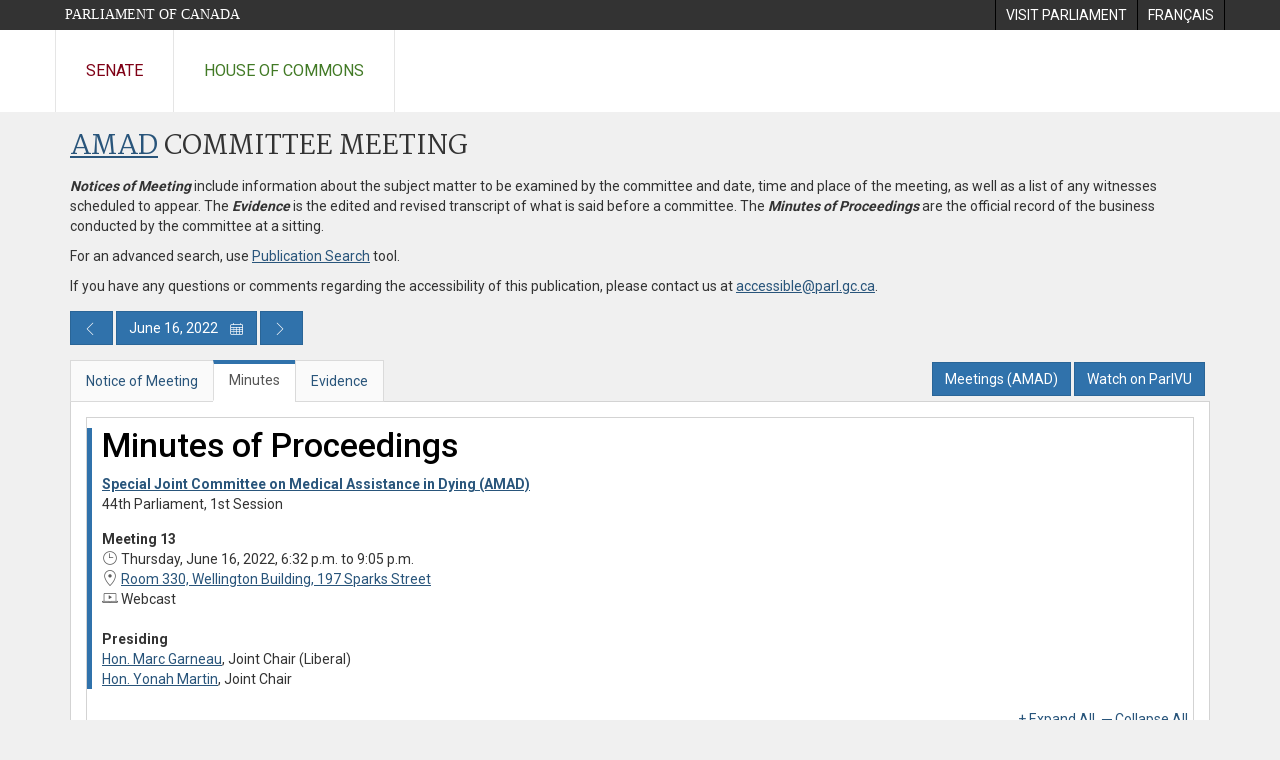

--- FILE ---
content_type: text/html; charset=utf-8
request_url: https://www.parl.ca/DocumentViewer/en/44-1/AMAD/meeting-13/minutes
body_size: 38339
content:

<!DOCTYPE html>
<html lang="en" xml:lang="en">
<head>
    <meta charset="utf-8" />
    <meta name="Cache-Control" content="no-cache, no-store, must-revalidate" />
    <meta name="Pragma" content="no-cache" />
    <meta name="Expires" content="0" />
    <meta http-equiv="X-XSS-Protection" content="1" />
    <meta name="viewport" content="width=device-width" />
    <meta name="HandheldFriendly" content="true" />
    <meta name="description" content="Minutes - AMAD (44-1) - No. 13 - Parliament of Canada" />
    <meta name="format-detection" content="telephone=no" />

    <!-- Meta tags for facebook -->
    <meta property="fb:app_id" content="620826918031248" />
    <meta property="og:url" />
    <meta property="og:type" content="article">
    <meta property="og:title" content="Minutes - AMAD (44-1) - No. 13 - Parliament of Canada" />
    <meta property="og:description" content="Minutes - AMAD (44-1) - No. 13 - Parliament of Canada" />
    <meta property="og:image" content="/documentviewer/assets/images/publications/crest2_hoc_cdc_e-f.gif" />
    <meta property="og:image:width" content="1200" />
    <meta property="og:image:height" content="630" />

    
                <meta name="Institution" content="Medical Assistance in Dying" />
                <meta name="MeetingDate" content="2022-06-16" />
                <meta name="DocumentId" content="11904276" />
                <meta name="DocumentTitle" content="Minutes of Proceedings - AMAD-13" />
                <meta name="Language" content="en" />
                <meta name="Parliament" content="44" />
                <meta name="Session" content="1" />
    <meta name="ServerBaseUrl" content="/documentviewer/" />
    


    <title>Minutes - AMAD (44-1) - No. 13 - Parliament of Canada</title>

    <script type='text/javascript' src='/CommonElements/js/jquery-3.7.1.min.js'></script>
<script type='text/javascript' src='/CommonElements/js/bootstrap.min.js'></script>
<link rel='stylesheet' type='text/css' media='all' href='/CommonElements/styles/bootstrap.min.css' />
<link rel='stylesheet' type='text/css' media='all' href='/CommonElements/styles/hoc-icons.min.css' />
<link rel='stylesheet' type='text/css' media='all' href='/CommonElements/styles/ce-parl-main.min.css' />
<link rel='stylesheet' type='text/css' media='all' href='/CommonElements/styles/ce-parl-mobile.min.css' />
<script type='text/javascript' src='https://www.googletagmanager.com/gtag/js?id=G-3B4FY0L638'></script>
<script>window.dataLayer = window.dataLayer || [];function gtag(){dataLayer.push(arguments);}gtag('js', new Date());gtag('config', 'G-3B4FY0L638');</script>

    <link href="/documentviewer/bundles/css?v=kfkArLzlrhyxKfahCOCkKH5CSt03TfRpHR82pW9Zmmc1" rel="stylesheet"/>

    
<link href="/documentviewer/assets/styles/publications/committee-minutes/committee-minutes-42.css" rel="stylesheet"/>

    


        <base href="https://www.parl.ca/Content/Committee/441/AMAD/Minutes/PV11904276/">

    <script type="text/javascript">

        window.fbAsyncInit = function () {
            FB.init({
                appId: ('en' == 'en' ? '620826918031248' : '1902349903311680'),
                xfbml: true,
                version: 'v2.0'
            });
        };

        // Load the SDK Asynchronously
        (function (d) {
            var js, id = 'facebook-jssdk'; if (d.getElementById(id)) { return; }
            js = d.createElement('script'); js.id = id; js.async = true;
            js.src = "https://connect.facebook.net/en_US/all.js";
            d.getElementsByTagName('head')[0].appendChild(js);
        }(document));
    </script>

    <script>
        $(document).ready(function () {

            $('.-rowchild').css({ "display": "flex", "justify-content": "center" });
            $('.-rowchild').find("sup").css("line-height", "15px");
            $('.-rowchildBar').css({ "border-right": "1px solid #111" });

            $('.-rowchild').wrapAll('<div style="display: flex;justify-content: space-around;flex-direction: row;">');

        });

    </script>
</head>
<body class="body-wrapper site-code-parl">


    <!-- Skip to Content -->
				<div class="local-anchor-container">
					<a href="#StartOfContent" class="ce-parl-skipnav sr-only sr-only-focusable">Skip to main content</a>
				</div>
				<!-- Parliament Header -->
				<div role="banner" class="ce-parl-header hidden-print">
					<div class="container">
						<a href="//www.parl.ca" class="ce-parl-btn pull-left">Parliament of Canada</a>
						<ul class="pull-right" role="menu">
							<li role="menuitem"> 
								<a href="https://visit.parl.ca/index-e.html" class="hoccmn-parent-org" rel="external">
										<span class="hidden-xs">Visit Parliament</span>
										<span class="visible-xs">Visit</span>
								</a>				
							</li>
							<li role="menuitem"> 
								<a href="https://www.parl.ca/documentviewer/fr/44-1/AMAD/reunion-13/proces-verbal" class="hoccmn-parent-org">
										<span lang="fr-CA" class="hidden-xs">Français</span>
										<span lang="fr-CA" class="visible-xs">FR</span>
								</a>				
							</li>
						</ul>
					</div>
				</div>
				<!-- Parl Navigation -->
				<nav class="ce-parl-nav hidden-print" aria-label="Main">
					<div class="container">
						<div class="row">
							<div class="col-sm-12">
								<ul class="ce-parl-nav-list">
										<li><a href="//sencanada.ca/en" class="ce-parl-nav-senate-link" rel="external">Senate</a></li>
										<li><a href="//www.ourcommons.ca" class="ce-parl-nav-hoc-link">House of Commons</a></li>
								</ul>
							</div>
						</div>
					</div>
				</nav>
    




<main class="publication">
    <a id="StartOfContent" tabindex="-1"></a>

    <div class="container" id="publicationContent">
        <div class="row" style="position:relative">
            <div class="col-md-12">
                <section class="page-content">

                    <div class="frame-header">
                        <div class="row">

                            <div class="col-xs-12 pull-left">

    <h1 class="page-title">
        <a href="/Committees/en/AMAD?parl=44&amp;session=1">AMAD</a>
        Committee Meeting
    </h1>

                                
    <div>
        <p><b><i>Notices of Meeting</i></b> include information about the subject matter to be examined by the committee and date, time and place of the meeting, as well as a list of any witnesses scheduled to appear. The <b><i>Evidence</i></b> is the edited and revised transcript of what is said before a committee. The <b><i>Minutes of Proceedings</i></b> are the official record of the business conducted by the committee at a sitting.</p>
        <p>For an advanced search, use <a href="//www.ourcommons.ca/Search/en/publications/evidence" title="Publication Search">Publication Search</a> tool.</p>
    </div>

                            </div>
                            <div class="col-xs-12 pull-left">
                                <p>If you have any questions or comments regarding the accessibility of this publication, please contact us at <a href="mailto:accessible@parl.gc.ca">accessible@parl.gc.ca</a>.</p>
                            </div>
                        </div>

                        
    <div class="row">
        <div class="col-xs-12 calendar-container">
            <div class="modal fade" id="publication-selector-modal" data-session-loaded="0" tabindex="-1" role="dialog" aria-labelledby="publication-selector-modal-heading">
                <div class="modal-dialog modal-house-calendar" role="document">
                    <div class="modal-content">
                        <div class="modal-header">
                            <h2 class="publication-selector-modal-heading" id="publication-selector-modal-heading">Publication Selector by Date</h2>
                            <button type="button" class="close" data-dismiss="modal" aria-label="Close"><span aria-hidden="true">×</span></button>
                            <div class="modal-title" id="myLargeModalLabel">
                                Dates with dots provide a link to available publications.
                            </div>
                        </div>
                        
<style>
    .session-selector-wrapper {
        background: #fff;
        padding: 15px;
    }

    #SessionPublicationCalendarsWrapper {
        min-height: 300px;
        position: relative;
    }

    #SessionPublicationCalendars-loading {
        position: absolute;
        top: 0;
        bottom: 0;
        left: 0;
        right: 0;
        background: rgba(0, 0, 0, 0.3);
        text-align: center;
        transition: background 0.2s linear;
    }

        #SessionPublicationCalendars-loading.hidden {
            background: rgba(0, 0, 0, 0);
        }

        #SessionPublicationCalendars-loading > div {
            display: inline-block;
            margin: 100px auto;
            text-align: center;
            background-color: #fff;
            padding: 15px;
        }
</style>

    <a href="//www.parl.ca/DocumentViewer/en/44-1/AMAD/meeting-13/minutes#list-item-year-2023" style="top:inherit;left:inherit" class="ce-hoc-skipnav sr-only sr-only-focusable">Skip to Calendar</a>


<div class="modal-body session-publication-calendars">
    <div class="session-selector-wrapper">
        <div style="margin-bottom:20px;" class="selected-session-title">
            <b>

44th Parliament                ,1st Session            </b>
(November 22, 2021 - January 6, 2025)        </div>

        
<script type="text/javascript">


    $(document).ready(function () {

        $('.session-selector').attr('aria-selected', 'false');
        $('.session-selector.active').attr('aria-selected', 'true');

        $("#change-session-button").click(function () {
            $(this).addClass("hidden");
            $('#close-session-selector-button').removeClass("hidden");
            setTimeout(function () { $('.session-selector.active').trigger('set-session-focus') }, 50)
        })

        $("#close-session-selector-button").click(function () {
            $(this).addClass("hidden");
            $('#change-session-button').removeClass("hidden");
        })

        $(".session-selector-left").click(function () {
            var $sessionSelectorWrapper = $(this).parent().find('.session-selector-sessions-wrapper')
            $sessionSelectorWrapper.stop().animate({
                scrollLeft: $sessionSelectorWrapper.scrollLeft() - $sessionSelectorWrapper.width() + ($sessionSelectorWrapper.width() * 20 / 100)
            }, 500);
        });
        $(".session-selector-right").click(function () {
            var $sessionSelectorWrapper = $(this).parent().find('.session-selector-sessions-wrapper')
            $sessionSelectorWrapper.stop().animate({
                scrollLeft: $sessionSelectorWrapper.scrollLeft() + $sessionSelectorWrapper.width() - ($sessionSelectorWrapper.width() * 20 / 100)
            }, 500);
        });

        $('.session-selector-sessions-wrapper').on('scroll', function () {

            $sessionSelectorLeft = $(this).parent().find('.session-selector-left')
            $sessionSelectorRight = $(this).parent().find('.session-selector-right')

            if ($(this).scrollLeft() == 0) {
                $sessionSelectorLeft.addClass('disabled');
                $sessionSelectorLeft.attr('aria-disabled', true);
            } else {
                $sessionSelectorLeft.removeClass('disabled');
            }

            if ($(this).scrollLeft() + $(this).width() == $(this)[0].scrollWidth) {
                $sessionSelectorRight.addClass('disabled');
                $sessionSelectorRight.attr('aria-disabled', true);
            } else {
                $sessionSelectorRight.removeClass('disabled');
            }
        });

        $('.session-selector').popover();

        $('.session-selector').on('hover', function () {
            if (screen.width < 500) {
                return false;
            }
        });
        $('.session-selector').on('click tap', function () {
            if (screen.width < 500) {
                $('.session-selector').show()
                return false;
            } else {
                $(this).trigger("session-changed")
                if ($(this).attr("href") == "") {
                    return false;
                }
            }

        });

        /**/
        $(document).on('click', '.session-select-button', function () {         
            $('.session-selector-' + $(this).attr('data-parliament') + '-' + $(this).attr('data-session')).trigger('session-changed')
            if ($('.session-selector-' + $(this).attr('data-parliament') + '-' + $(this).attr('data-session')).attr("href") == "") {
                return false;
            }
        });

        $('.session-selector').on('set-session-focus', function () {

            var $sessionSelectorWrapper = $(this).closest('.session-selector-container').find('.session-selector-sessions-wrapper')

            $sessionSelectorWrapper.stop().animate({
                scrollLeft: $sessionSelectorWrapper.scrollLeft() - $sessionSelectorWrapper.width() + $(this).position().left + ($sessionSelectorWrapper.width() / 2)
            }, 250);
        })

        $('.session-selector').on('session-changed', function () {

            if (screen.width > 500) {
                $('.session-selector').removeClass('active');
                $('.session-selector').attr('aria-selected', 'false');
                $(this).addClass('active');
                $(this).attr('aria-selected', 'true');
            }
        })


        $('.session-selector').on('inserted.bs.popover', function () {
            var btn = ''
            var $popupDetails = $(this).parent().find('.session-popover-details')
            if (screen.width > 500) {
                $popupDetails.find('.session-button-wrapper').remove();
            }
            $('#' + $(this).data('bs.popover').$tip[0].id).css('margin-top', '12px').html($popupDetails.html()) // => popover12356
        });

        $('.session-selector.active').trigger('set-session-focus')

    })

</script>


<div class="session-selector-container">
    <div class="session-selector-left">
        <i class="hoc-icon icon-left"></i>
    </div>
    <div class="session-selector-sessions-wrapper">
        <div class="session-selector-sessions" role="list">

                <div style="padding-left:6px;width:253px;border-bottom-color:#D71920" class="session-selector-session">
                    <div style="display:block;width:253px;">
                        <a data-trigger="hover" data-placement="bottom" data-toggle="popover" data-container="body" data-content="" 
                           title="Session start: 1994-01-17 12:00 AM -- end: 1996-02-02 12:00 AM" data-acronym="AMAD" data-parliament="35" 
                           data-publication-type-id="50005" data-session="1" href="" 
                           class="session-selector session-selector-35-1 " style="width:245px" aria-label="35th Parliament, 1st Session, January 17, 1994 to February 2, 1996" role="option">
                            35-1
                        </a>
                        <span class="" style="width:8px">.</span>
                        <div class="session-popover-details hidden">
                            <div class="arrow" style="left: 50%;"></div>
                            <div class="popover-title">
                                <div class="session-title">
                                    35th Parliament,
                                    1st Session
                                </div>
                                <div class="session-date">January 17, 1994 - February 2, 1996</div>
                            </div>

                            <div class="popover-content">
                                <div class="session-caucus" style="color:#D71920">Liberal</div>
                                <div class="prime-minister">Right Hon. Jean Chr&#233;tien</div>
                                <div class="session-button-wrapper">
                                    <a href="" role="button" data-parliament="35" data-session="1" class="session-select-button btn btn-default">ACCESS 35-1</a>
                                </div>
                            </div>
                        </div>
                    </div>
                </div>                <div style="padding-left:0px;width:188px;border-bottom-color:#D71920" class="session-selector-session">
                    <div style="display:block;width:188px;">
                        <a data-trigger="hover" data-placement="bottom" data-toggle="popover" data-container="body" data-content="" 
                           title="Session start: 1996-02-27 12:00 AM -- end: 1997-04-27 12:00 AM" data-acronym="AMAD" data-parliament="35" 
                           data-publication-type-id="50005" data-session="2" href="" 
                           class="session-selector session-selector-35-2 " style="width:139px" aria-label="35th Parliament, 2nd Session, February 27, 1996 to April 27, 1997" role="option">
                            35-2
                        </a>
                        <span class="" style="width:49px">.</span>
                        <div class="session-popover-details hidden">
                            <div class="arrow" style="left: 50%;"></div>
                            <div class="popover-title">
                                <div class="session-title">
                                    35th Parliament,
                                    2nd Session
                                </div>
                                <div class="session-date">February 27, 1996 - April 27, 1997</div>
                            </div>

                            <div class="popover-content">
                                <div class="session-caucus" style="color:#D71920">Liberal</div>
                                <div class="prime-minister">Right Hon. Jean Chr&#233;tien</div>
                                <div class="session-button-wrapper">
                                    <a href="" role="button" data-parliament="35" data-session="2" class="session-select-button btn btn-default">ACCESS 35-2</a>
                                </div>
                            </div>
                        </div>
                    </div>
                </div>                <div style="padding-left:0px;width:247px;border-bottom-color:#D71920" class="session-selector-session">
                    <div style="display:block;width:247px;">
                        <a data-trigger="hover" data-placement="bottom" data-toggle="popover" data-container="body" data-content="" 
                           title="Session start: 1997-09-22 12:00 AM -- end: 1999-09-18 12:00 AM" data-acronym="AMAD" data-parliament="36" 
                           data-publication-type-id="50005" data-session="1" href="" 
                           class="session-selector session-selector-36-1 " style="width:239px" aria-label="36th Parliament, 1st Session, September 22, 1997 to September 18, 1999" role="option">
                            36-1
                        </a>
                        <span class="" style="width:8px">.</span>
                        <div class="session-popover-details hidden">
                            <div class="arrow" style="left: 50%;"></div>
                            <div class="popover-title">
                                <div class="session-title">
                                    36th Parliament,
                                    1st Session
                                </div>
                                <div class="session-date">September 22, 1997 - September 18, 1999</div>
                            </div>

                            <div class="popover-content">
                                <div class="session-caucus" style="color:#D71920">Liberal</div>
                                <div class="prime-minister">Right Hon. Jean Chr&#233;tien</div>
                                <div class="session-button-wrapper">
                                    <a href="" role="button" data-parliament="36" data-session="1" class="session-select-button btn btn-default">ACCESS 36-1</a>
                                </div>
                            </div>
                        </div>
                    </div>
                </div>                <div style="padding-left:0px;width:156px;border-bottom-color:#D71920" class="session-selector-session">
                    <div style="display:block;width:156px;">
                        <a data-trigger="hover" data-placement="bottom" data-toggle="popover" data-container="body" data-content="" 
                           title="Session start: 1999-10-12 12:00 AM -- end: 2000-10-22 12:00 AM" data-acronym="AMAD" data-parliament="36" 
                           data-publication-type-id="50005" data-session="2" href="" 
                           class="session-selector session-selector-36-2 " style="width:123px" aria-label="36th Parliament, 2nd Session, October 12, 1999 to October 22, 2000" role="option">
                            36-2
                        </a>
                        <span class="" style="width:33px">.</span>
                        <div class="session-popover-details hidden">
                            <div class="arrow" style="left: 50%;"></div>
                            <div class="popover-title">
                                <div class="session-title">
                                    36th Parliament,
                                    2nd Session
                                </div>
                                <div class="session-date">October 12, 1999 - October 22, 2000</div>
                            </div>

                            <div class="popover-content">
                                <div class="session-caucus" style="color:#D71920">Liberal</div>
                                <div class="prime-minister">Right Hon. Jean Chr&#233;tien</div>
                                <div class="session-button-wrapper">
                                    <a href="" role="button" data-parliament="36" data-session="2" class="session-select-button btn btn-default">ACCESS 36-2</a>
                                </div>
                            </div>
                        </div>
                    </div>
                </div>                <div style="padding-left:0px;width:200px;border-bottom-color:#D71920" class="session-selector-session">
                    <div style="display:block;width:200px;">
                        <a data-trigger="hover" data-placement="bottom" data-toggle="popover" data-container="body" data-content="" 
                           title="Session start: 2001-01-29 12:00 AM -- end: 2002-09-16 12:00 AM" data-acronym="AMAD" data-parliament="37" 
                           data-publication-type-id="50005" data-session="1" href="" 
                           class="session-selector session-selector-37-1 " style="width:195px" aria-label="37th Parliament, 1st Session, January 29, 2001 to September 16, 2002" role="option">
                            37-1
                        </a>
                        <span class="" style="width:5px">.</span>
                        <div class="session-popover-details hidden">
                            <div class="arrow" style="left: 50%;"></div>
                            <div class="popover-title">
                                <div class="session-title">
                                    37th Parliament,
                                    1st Session
                                </div>
                                <div class="session-date">January 29, 2001 - September 16, 2002</div>
                            </div>

                            <div class="popover-content">
                                <div class="session-caucus" style="color:#D71920">Liberal</div>
                                <div class="prime-minister">Right Hon. Jean Chr&#233;tien</div>
                                <div class="session-button-wrapper">
                                    <a href="" role="button" data-parliament="37" data-session="1" class="session-select-button btn btn-default">ACCESS 37-1</a>
                                </div>
                            </div>
                        </div>
                    </div>
                </div>                <div style="padding-left:0px;width:161px;border-bottom-color:#D71920" class="session-selector-session">
                    <div style="display:block;width:161px;">
                        <a data-trigger="hover" data-placement="bottom" data-toggle="popover" data-container="body" data-content="" 
                           title="Session start: 2002-09-30 12:00 AM -- end: 2003-11-12 12:00 AM" data-acronym="AMAD" data-parliament="37" 
                           data-publication-type-id="50005" data-session="2" href="" 
                           class="session-selector session-selector-37-2 " style="width:134px" aria-label="37th Parliament, 2nd Session, September 30, 2002 to November 12, 2003" role="option">
                            37-2
                        </a>
                        <span class="" style="width:27px">.</span>
                        <div class="session-popover-details hidden">
                            <div class="arrow" style="left: 50%;"></div>
                            <div class="popover-title">
                                <div class="session-title">
                                    37th Parliament,
                                    2nd Session
                                </div>
                                <div class="session-date">September 30, 2002 - November 12, 2003</div>
                            </div>

                            <div class="popover-content">
                                <div class="session-caucus" style="color:#D71920">Liberal</div>
                                <div class="prime-minister">Right Hon. Jean Chr&#233;tien</div>
                                <div class="session-button-wrapper">
                                    <a href="" role="button" data-parliament="37" data-session="2" class="session-select-button btn btn-default">ACCESS 37-2</a>
                                </div>
                            </div>
                        </div>
                    </div>
                </div>                <div style="padding-left:0px;width:84px;border-bottom-color:#D71920" class="session-selector-session">
                    <div style="display:block;width:84px;">
                        <a data-trigger="hover" data-placement="bottom" data-toggle="popover" data-container="body" data-content="" 
                           title="Session start: 2004-02-02 12:00 AM -- end: 2004-05-23 12:00 AM" data-acronym="AMAD" data-parliament="37" 
                           data-publication-type-id="50005" data-session="3" href="" 
                           class="session-selector session-selector-37-3 " style="width:40px" aria-label="37th Parliament, 3rd Session, February 2, 2004 to May 23, 2004" role="option">
                            37-3
                        </a>
                        <span class="" style="width:44px">.</span>
                        <div class="session-popover-details hidden">
                            <div class="arrow" style="left: 50%;"></div>
                            <div class="popover-title">
                                <div class="session-title">
                                    37th Parliament,
                                    3rd Session
                                </div>
                                <div class="session-date">February 2, 2004 - May 23, 2004</div>
                            </div>

                            <div class="popover-content">
                                <div class="session-caucus" style="color:#D71920">Liberal</div>
                                <div class="prime-minister">Right Hon. Paul Martin</div>
                                <div class="session-button-wrapper">
                                    <a href="" role="button" data-parliament="37" data-session="3" class="session-select-button btn btn-default">ACCESS 37-3</a>
                                </div>
                            </div>
                        </div>
                    </div>
                </div>                <div style="padding-left:0px;width:180px;border-bottom-color:#D71920" class="session-selector-session">
                    <div style="display:block;width:180px;">
                        <a data-trigger="hover" data-placement="bottom" data-toggle="popover" data-container="body" data-content="" 
                           title="Session start: 2004-10-04 12:00 AM -- end: 2005-11-29 12:00 AM" data-acronym="AMAD" data-parliament="38" 
                           data-publication-type-id="50005" data-session="1" href="" 
                           class="session-selector session-selector-38-1 " style="width:139px" aria-label="38th Parliament, 1st Session, October 4, 2004 to November 29, 2005" role="option">
                            38-1
                        </a>
                        <span class="" style="width:41px">.</span>
                        <div class="session-popover-details hidden">
                            <div class="arrow" style="left: 50%;"></div>
                            <div class="popover-title">
                                <div class="session-title">
                                    38th Parliament,
                                    1st Session
                                </div>
                                <div class="session-date">October 4, 2004 - November 29, 2005</div>
                            </div>

                            <div class="popover-content">
                                <div class="session-caucus" style="color:#D71920">Liberal</div>
                                <div class="prime-minister">Right Hon. Paul Martin</div>
                                <div class="session-button-wrapper">
                                    <a href="" role="button" data-parliament="38" data-session="1" class="session-select-button btn btn-default">ACCESS 38-1</a>
                                </div>
                            </div>
                        </div>
                    </div>
                </div>                <div style="padding-left:0px;width:184px;border-bottom-color:#002395" class="session-selector-session">
                    <div style="display:block;width:184px;">
                        <a data-trigger="hover" data-placement="bottom" data-toggle="popover" data-container="body" data-content="" 
                           title="Session start: 2006-04-03 12:00 AM -- end: 2007-09-14 12:00 AM" data-acronym="AMAD" data-parliament="39" 
                           data-publication-type-id="50005" data-session="1" href="" 
                           class="session-selector session-selector-39-1 " style="width:174px" aria-label="39th Parliament, 1st Session, April 3, 2006 to September 14, 2007" role="option">
                            39-1
                        </a>
                        <span class="" style="width:10px">.</span>
                        <div class="session-popover-details hidden">
                            <div class="arrow" style="left: 50%;"></div>
                            <div class="popover-title">
                                <div class="session-title">
                                    39th Parliament,
                                    1st Session
                                </div>
                                <div class="session-date">April 3, 2006 - September 14, 2007</div>
                            </div>

                            <div class="popover-content">
                                <div class="session-caucus" style="color:#002395">Conservative</div>
                                <div class="prime-minister">Right Hon. Stephen Harper</div>
                                <div class="session-button-wrapper">
                                    <a href="" role="button" data-parliament="39" data-session="1" class="session-select-button btn btn-default">ACCESS 39-1</a>
                                </div>
                            </div>
                        </div>
                    </div>
                </div>                <div style="padding-left:0px;width:131px;border-bottom-color:#002395" class="session-selector-session">
                    <div style="display:block;width:131px;">
                        <a data-trigger="hover" data-placement="bottom" data-toggle="popover" data-container="body" data-content="" 
                           title="Session start: 2007-10-16 12:00 AM -- end: 2008-09-07 9:00 AM" data-acronym="AMAD" data-parliament="39" 
                           data-publication-type-id="50005" data-session="2" href="" 
                           class="session-selector session-selector-39-2 " style="width:107px" aria-label="39th Parliament, 2nd Session, October 16, 2007 to September 7, 2008" role="option">
                            39-2
                        </a>
                        <span class="" style="width:24px">.</span>
                        <div class="session-popover-details hidden">
                            <div class="arrow" style="left: 50%;"></div>
                            <div class="popover-title">
                                <div class="session-title">
                                    39th Parliament,
                                    2nd Session
                                </div>
                                <div class="session-date">October 16, 2007 - September 7, 2008</div>
                            </div>

                            <div class="popover-content">
                                <div class="session-caucus" style="color:#002395">Conservative</div>
                                <div class="prime-minister">Right Hon. Stephen Harper</div>
                                <div class="session-button-wrapper">
                                    <a href="" role="button" data-parliament="39" data-session="2" class="session-select-button btn btn-default">ACCESS 39-2</a>
                                </div>
                            </div>
                        </div>
                    </div>
                </div>                <div style="padding-left:0px;width:58px;border-bottom-color:#002395" class="session-selector-session">
                    <div style="display:block;width:58px;">
                        <a data-trigger="hover" data-placement="bottom" data-toggle="popover" data-container="body" data-content="" 
                           title="Session start: 2008-11-18 12:00 AM -- end: 2008-12-04 12:01 PM" data-acronym="AMAD" data-parliament="40" 
                           data-publication-type-id="50005" data-session="1" href="" 
                           class="session-selector session-selector-40-1 " style="width:40px" aria-label="40th Parliament, 1st Session, November 18, 2008 to December 4, 2008" role="option">
                            40-1
                        </a>
                        <span class="" style="width:18px">.</span>
                        <div class="session-popover-details hidden">
                            <div class="arrow" style="left: 50%;"></div>
                            <div class="popover-title">
                                <div class="session-title">
                                    40th Parliament,
                                    1st Session
                                </div>
                                <div class="session-date">November 18, 2008 - December 4, 2008</div>
                            </div>

                            <div class="popover-content">
                                <div class="session-caucus" style="color:#002395">Conservative</div>
                                <div class="prime-minister">Right Hon. Stephen Harper</div>
                                <div class="session-button-wrapper">
                                    <a href="" role="button" data-parliament="40" data-session="1" class="session-select-button btn btn-default">ACCESS 40-1</a>
                                </div>
                            </div>
                        </div>
                    </div>
                </div>                <div style="padding-left:0px;width:132px;border-bottom-color:#002395" class="session-selector-session">
                    <div style="display:block;width:132px;">
                        <a data-trigger="hover" data-placement="bottom" data-toggle="popover" data-container="body" data-content="" 
                           title="Session start: 2009-01-26 12:00 AM -- end: 2009-12-30 7:00 PM" data-acronym="AMAD" data-parliament="40" 
                           data-publication-type-id="50005" data-session="2" href="" 
                           class="session-selector session-selector-40-2 " style="width:111px" aria-label="40th Parliament, 2nd Session, January 26, 2009 to December 30, 2009" role="option">
                            40-2
                        </a>
                        <span class="" style="width:21px">.</span>
                        <div class="session-popover-details hidden">
                            <div class="arrow" style="left: 50%;"></div>
                            <div class="popover-title">
                                <div class="session-title">
                                    40th Parliament,
                                    2nd Session
                                </div>
                                <div class="session-date">January 26, 2009 - December 30, 2009</div>
                            </div>

                            <div class="popover-content">
                                <div class="session-caucus" style="color:#002395">Conservative</div>
                                <div class="prime-minister">Right Hon. Stephen Harper</div>
                                <div class="session-button-wrapper">
                                    <a href="" role="button" data-parliament="40" data-session="2" class="session-select-button btn btn-default">ACCESS 40-2</a>
                                </div>
                            </div>
                        </div>
                    </div>
                </div>                <div style="padding-left:0px;width:150px;border-bottom-color:#002395" class="session-selector-session">
                    <div style="display:block;width:150px;">
                        <a data-trigger="hover" data-placement="bottom" data-toggle="popover" data-container="body" data-content="" 
                           title="Session start: 2010-03-03 12:00 AM -- end: 2011-03-26 10:00 AM" data-acronym="AMAD" data-parliament="40" 
                           data-publication-type-id="50005" data-session="3" href="" 
                           class="session-selector session-selector-40-3 " style="width:128px" aria-label="40th Parliament, 3rd Session, March 3, 2010 to March 26, 2011" role="option">
                            40-3
                        </a>
                        <span class="" style="width:22px">.</span>
                        <div class="session-popover-details hidden">
                            <div class="arrow" style="left: 50%;"></div>
                            <div class="popover-title">
                                <div class="session-title">
                                    40th Parliament,
                                    3rd Session
                                </div>
                                <div class="session-date">March 3, 2010 - March 26, 2011</div>
                            </div>

                            <div class="popover-content">
                                <div class="session-caucus" style="color:#002395">Conservative</div>
                                <div class="prime-minister">Right Hon. Stephen Harper</div>
                                <div class="session-button-wrapper">
                                    <a href="" role="button" data-parliament="40" data-session="3" class="session-select-button btn btn-default">ACCESS 40-3</a>
                                </div>
                            </div>
                        </div>
                    </div>
                </div>                <div style="padding-left:0px;width:285px;border-bottom-color:#002395" class="session-selector-session">
                    <div style="display:block;width:285px;">
                        <a data-trigger="hover" data-placement="bottom" data-toggle="popover" data-container="body" data-content="" 
                           title="Session start: 2011-06-02 12:00 AM -- end: 2013-09-13 10:40 AM" data-acronym="AMAD" data-parliament="41" 
                           data-publication-type-id="50005" data-session="1" href="" 
                           class="session-selector session-selector-41-1 " style="width:274px" aria-label="41st Parliament, 1st Session, June 2, 2011 to September 13, 2013" role="option">
                            41-1
                        </a>
                        <span class="" style="width:11px">.</span>
                        <div class="session-popover-details hidden">
                            <div class="arrow" style="left: 50%;"></div>
                            <div class="popover-title">
                                <div class="session-title">
                                    41st Parliament,
                                    1st Session
                                </div>
                                <div class="session-date">June 2, 2011 - September 13, 2013</div>
                            </div>

                            <div class="popover-content">
                                <div class="session-caucus" style="color:#002395">Conservative</div>
                                <div class="prime-minister">Right Hon. Stephen Harper</div>
                                <div class="session-button-wrapper">
                                    <a href="" role="button" data-parliament="41" data-session="1" class="session-select-button btn btn-default">ACCESS 41-1</a>
                                </div>
                            </div>
                        </div>
                    </div>
                </div>                <div style="padding-left:0px;width:256px;border-bottom-color:#002395" class="session-selector-session">
                    <div style="display:block;width:256px;">
                        <a data-trigger="hover" data-placement="bottom" data-toggle="popover" data-container="body" data-content="" 
                           title="Session start: 2013-10-16 12:00 AM -- end: 2015-08-02 10:30 AM" data-acronym="AMAD" data-parliament="41" 
                           data-publication-type-id="50005" data-session="2" href="" 
                           class="session-selector session-selector-41-2 " style="width:216px" aria-label="41st Parliament, 2nd Session, October 16, 2013 to August 2, 2015" role="option">
                            41-2
                        </a>
                        <span class="" style="width:40px">.</span>
                        <div class="session-popover-details hidden">
                            <div class="arrow" style="left: 50%;"></div>
                            <div class="popover-title">
                                <div class="session-title">
                                    41st Parliament,
                                    2nd Session
                                </div>
                                <div class="session-date">October 16, 2013 - August 2, 2015</div>
                            </div>

                            <div class="popover-content">
                                <div class="session-caucus" style="color:#002395">Conservative</div>
                                <div class="prime-minister">Right Hon. Stephen Harper</div>
                                <div class="session-button-wrapper">
                                    <a href="" role="button" data-parliament="41" data-session="2" class="session-select-button btn btn-default">ACCESS 41-2</a>
                                </div>
                            </div>
                        </div>
                    </div>
                </div>                <div style="padding-left:0px;width:481px;border-bottom-color:#D71920" class="session-selector-session">
                    <div style="display:block;width:481px;">
                        <a data-trigger="hover" data-placement="bottom" data-toggle="popover" data-container="body" data-content="" 
                           title="Session start: 2015-12-03 12:00 AM -- end: 2019-09-11 10:00 AM" data-acronym="AMAD" data-parliament="42" 
                           data-publication-type-id="50005" data-session="1" href="" 
                           class="session-selector session-selector-42-1 " style="width:453px" aria-label="42nd Parliament, 1st Session, December 3, 2015 to September 11, 2019" role="option">
                            42-1
                        </a>
                        <span class="" style="width:28px">.</span>
                        <div class="session-popover-details hidden">
                            <div class="arrow" style="left: 50%;"></div>
                            <div class="popover-title">
                                <div class="session-title">
                                    42nd Parliament,
                                    1st Session
                                </div>
                                <div class="session-date">December 3, 2015 - September 11, 2019</div>
                            </div>

                            <div class="popover-content">
                                <div class="session-caucus" style="color:#D71920">Liberal</div>
                                <div class="prime-minister">Right Hon. Justin Trudeau</div>
                                <div class="session-button-wrapper">
                                    <a href="" role="button" data-parliament="42" data-session="1" class="session-select-button btn btn-default">ACCESS 42-1</a>
                                </div>
                            </div>
                        </div>
                    </div>
                </div>                <div style="padding-left:0px;width:96px;border-bottom-color:#D71920" class="session-selector-session">
                    <div style="display:block;width:96px;">
                        <a data-trigger="hover" data-placement="bottom" data-toggle="popover" data-container="body" data-content="" 
                           title="Session start: 2019-12-05 12:00 AM -- end: 2020-08-18 4:00 PM" data-acronym="AMAD" data-parliament="43" 
                           data-publication-type-id="50005" data-session="1" href="" 
                           class="session-selector session-selector-43-1 " style="width:84px" aria-label="43rd Parliament, 1st Session, December 5, 2019 to August 18, 2020" role="option">
                            43-1
                        </a>
                        <span class="" style="width:12px">.</span>
                        <div class="session-popover-details hidden">
                            <div class="arrow" style="left: 50%;"></div>
                            <div class="popover-title">
                                <div class="session-title">
                                    43rd Parliament,
                                    1st Session
                                </div>
                                <div class="session-date">December 5, 2019 - August 18, 2020</div>
                            </div>

                            <div class="popover-content">
                                <div class="session-caucus" style="color:#D71920">Liberal</div>
                                <div class="prime-minister">Right Hon. Justin Trudeau</div>
                                <div class="session-button-wrapper">
                                    <a href="" role="button" data-parliament="43" data-session="1" class="session-select-button btn btn-default">ACCESS 43-1</a>
                                </div>
                            </div>
                        </div>
                    </div>
                </div>                <div style="padding-left:0px;width:140px;border-bottom-color:#D71920" class="session-selector-session">
                    <div style="display:block;width:140px;">
                        <a data-trigger="hover" data-placement="bottom" data-toggle="popover" data-container="body" data-content="" 
                           title="Session start: 2020-09-23 12:00 AM -- end: 2021-08-15 10:00 AM" data-acronym="AMAD" data-parliament="43" 
                           data-publication-type-id="50005" data-session="2" href="" 
                           class="session-selector session-selector-43-2 " style="width:107px" aria-label="43rd Parliament, 2nd Session, September 23, 2020 to August 15, 2021" role="option">
                            43-2
                        </a>
                        <span class="" style="width:33px">.</span>
                        <div class="session-popover-details hidden">
                            <div class="arrow" style="left: 50%;"></div>
                            <div class="popover-title">
                                <div class="session-title">
                                    43rd Parliament,
                                    2nd Session
                                </div>
                                <div class="session-date">September 23, 2020 - August 15, 2021</div>
                            </div>

                            <div class="popover-content">
                                <div class="session-caucus" style="color:#D71920">Liberal</div>
                                <div class="prime-minister">Right Hon. Justin Trudeau</div>
                                <div class="session-button-wrapper">
                                    <a href="" role="button" data-parliament="43" data-session="2" class="session-select-button btn btn-default">ACCESS 43-2</a>
                                </div>
                            </div>
                        </div>
                    </div>
                </div>                <div style="padding-left:0px;width:421px;border-bottom-color:#D71920" class="session-selector-session">
                    <div style="display:block;width:421px;">
                        <a data-trigger="hover" data-placement="bottom" data-toggle="popover" data-container="body" data-content="" 
                           title="Session start: 2021-11-22 12:00 AM -- end: 2025-01-06 4:40 PM" data-acronym="AMAD" data-parliament="44" 
                           data-publication-type-id="50005" data-session="1" href="" 
                           class="session-selector session-selector-44-1 active" style="width:375px" aria-label="44th Parliament, 1st Session, November 22, 2021 to January 6, 2025" role="option">
                            44-1
                        </a>
                        <span class="" style="width:46px">.</span>
                        <div class="session-popover-details hidden">
                            <div class="arrow" style="left: 50%;"></div>
                            <div class="popover-title">
                                <div class="session-title">
                                    44th Parliament,
                                    1st Session
                                </div>
                                <div class="session-date">November 22, 2021 - January 6, 2025</div>
                            </div>

                            <div class="popover-content">
                                <div class="session-caucus" style="color:#D71920">Liberal</div>
                                <div class="prime-minister">Right Hon. Justin Trudeau</div>
                                <div class="session-button-wrapper">
                                    <a href="" role="button" data-parliament="44" data-session="1" class="session-select-button btn btn-default">ACCESS 44-1</a>
                                </div>
                            </div>
                        </div>
                    </div>
                </div>                <div style="padding-left:0px;width:83px;border-bottom-color:#D71920" class="session-selector-session">
                    <div style="display:block;width:83px;">
                        <a data-trigger="hover" data-placement="bottom" data-toggle="popover" data-container="body" data-content="" 
                           title="Session start: 2025-05-26 12:00 AM -- end: 2026-02-01 12:00 AM" data-acronym="AMAD" data-parliament="45" 
                           data-publication-type-id="50005" data-session="1" href="" 
                           class="session-selector session-selector-45-1 " style="width:83px" aria-label="45th Parliament, 1st Session, May 26, 2025 to Present" role="option">
                            45-1
                        </a>
                        <span class="hidden" style="width:0px">.</span>
                        <div class="session-popover-details hidden">
                            <div class="arrow" style="left: 50%;"></div>
                            <div class="popover-title">
                                <div class="session-title">
                                    45th Parliament,
                                    1st Session
                                </div>
                                <div class="session-date">May 26, 2025 - Present</div>
                            </div>

                            <div class="popover-content">
                                <div class="session-caucus" style="color:#D71920">Liberal</div>
                                <div class="prime-minister">Right Hon. Mark Carney</div>
                                <div class="session-button-wrapper">
                                    <a href="" role="button" data-parliament="45" data-session="1" class="session-select-button btn btn-default">ACCESS 45-1</a>
                                </div>
                            </div>
                        </div>
                    </div>
                </div>        </div>
        <div class="session-selector-years">
<div style="width:120px">1994</div><div style="width:120px">1995</div><div style="width:120px">1996</div><div style="width:120px">1997</div><div style="width:120px">1998</div><div style="width:120px">1999</div><div style="width:120px">2000</div><div style="width:120px">2001</div><div style="width:120px">2002</div><div style="width:120px">2003</div><div style="width:123px">2004</div><div style="width:120px">2005</div><div style="width:120px">2006</div><div style="width:120px">2007</div><div style="width:155px">2008</div><div style="width:120px">2009</div><div style="width:120px">2010</div><div style="width:120px">2011</div><div style="width:120px">2012</div><div style="width:120px">2013</div><div style="width:120px">2014</div><div style="width:120px">2015</div><div style="width:120px">2016</div><div style="width:120px">2017</div><div style="width:120px">2018</div><div style="width:120px">2019</div><div style="width:120px">2020</div><div style="width:120px">2021</div><div style="width:120px">2022</div><div style="width:120px">2023</div><div style="width:120px">2024</div><div style="width:120px">2025</div><div style="width:0px">2026</div>        </div>

    </div>
    <div class="session-selector-right">
        <i class="hoc-icon icon-right"></i>
    </div>
</div>


        <script type="text/javascript">
            $('.session-selector').on('session-changed', function () {

                $('#SessionPublicationCalendars-loading').removeClass('hidden')

                $('.selected-session-title').html('<b>' + $(this).closest('.session-selector-session').find('.session-title').html() + '</b> (' + $(this).closest('.session-selector-session').find('.session-date').html() + ')')
                var parliament = $(this).attr('data-parliament')
                var session = $(this).attr('data-session')
                var organization = $(this).attr('data-acronym')
                var publicationTypeId = $(this).attr('data-publication-type-id')

                //make the session selector use the original request href instead of the azure gateway for the url
                var currentUrl = window.location.href
                var langSelector = ['/en', '/fr']
                for (var i = 0; i < langSelector.length; i++) {
                    langIndex = currentUrl.indexOf(langSelector[i])
                    if (langIndex !== -1) {
                        break;
                    }
                }
                //remove everything after the lang selector
                var baseUrl = (langIndex !== -1) ? currentUrl.substring(0, langIndex + langSelector[i].length) : currentUrl;
                var url = baseUrl + '/SessionPublicationCalendarsWidget' + '?organization=' + organization + '&publicationTypeId=' + publicationTypeId + '&parliament=' + parliament + '&session=' + session

                var jqxhr = $.get(url, function (data) {
                    $('#SessionPublicationCalendars-loading').addClass('hidden')
                    $('#SessionPublicationCalendars').html(data);
                })

            });

        </script>
    </div>

    <div id="SessionPublicationCalendarsWrapper">
        <div id="SessionPublicationCalendars" data-organization="AMAD">



<script type="text/javascript">

    $(document).ready(function () {
        $('.year-list-item').children('a').attr('aria-selected', 'false');
        $('.year-list-item').children('a').on("click", function () {
            $('.year-list-item').children('a').attr('aria-selected', 'false');
            $(this).attr('aria-selected', 'true');
        });

        $('.publication-calendar-left').on("click", function () {

            $currentCalendar = $(this).closest('.session-calendar')
            $targetCalendar = $currentCalendar.prev('.session-calendar')

            if ($targetCalendar.length > 0) {
                $currentCalendar.removeClass('active')
                $targetCalendar.addClass('active')
            }
            return false;
        })
        $('.publication-calendar-right').on("click", function () {

            $currentCalendar = $(this).closest('.session-calendar')
            $targetCalendar = $currentCalendar.next('.session-calendar')

            if ($targetCalendar.length > 0) {
                $currentCalendar.removeClass('active')
                $targetCalendar.addClass('active')
            }
            return false;
        })
    })


</script>

<div style="margin:20px 0 10px 0;text-align:center;">
    <ul>
            <li class="year-list-item "> 
                <a href="#year-2022" id="list-item-year-2022" class="year-list-item-link" aria-controls="year-2022" data-toggle="tab" aria-label="2022  List of Publications">2022</a>
            </li>
            <li class="year-list-item active"> 
                <a href="#year-2023" id="list-item-year-2023" class="year-list-item-link" aria-controls="year-2023" data-toggle="tab" aria-label="2023  List of Publications">2023</a>
            </li>
    </ul>

</div>
<div class="row hoc-calendars tab-content">
    

        <div role="tabpanel" class="tab-pane fade calendars-year " id="year-2022">
                <div class="col-sm-4 col-lg-3 calendar tab-pane session-calendar " id="year-2022">
                    

<table class="publications-calendar" cellpadding="0" cellspacing="0" role="presentation">
    <caption class="sr-only">April Calendar days with available publications</caption>

    <thead >
        <tr>
            <th class="calendar-month"><a class="publication-calendar-left" href="#previous"><i class="hoc-icon icon-left"></i></a></th>
            <th colspan="5" class="calendar-month">April</th>
            <th class="calendar-month"><a class="publication-calendar-right" href="#next"><i class="hoc-icon icon-right"></i></a></th>
        </tr>
        <tr>
            <th title="Sunday">Sun</th>
            <th title="Monday">Mon</th>
            <th title="Tuesday">Tue</th>
            <th title="Wednesday">Wed</th>
            <th title="Thursday">Thu</th>
            <th title="Friday">Fri</th>
            <th title="Saturday">Sat</th>
        </tr>
    </thead>
    <tbody class="tbl-Body-Month">

            <tr>
                        <td></td>
                        <td></td>
                        <td></td>
                        <td></td>
                        <td></td>
                        <td valign="top" class=" ">
                            <div>
                                    <div class="2022-04-01">
                                        <div class="date">1</div>
                                        <div class="hoc-cal-event-icons">
                                            <span class="fa"></span>
                                        </div>
                                    </div>
                            </div>
                        </td>
                        <td valign="top" class=" ">
                            <div>
                                    <div class="2022-04-02">
                                        <div class="date">2</div>
                                        <div class="hoc-cal-event-icons">
                                            <span class="fa"></span>
                                        </div>
                                    </div>
                            </div>
                        </td>
            </tr>
            <tr>
                        <td valign="top" class=" ">
                            <div>
                                    <div class="2022-04-03">
                                        <div class="date">3</div>
                                        <div class="hoc-cal-event-icons">
                                            <span class="fa"></span>
                                        </div>
                                    </div>
                            </div>
                        </td>
                        <td valign="top" class=" ">
                            <div>
                                    <div class="2022-04-04">
                                        <div class="date">4</div>
                                        <div class="hoc-cal-event-icons">
                                            <span class="fa"></span>
                                        </div>
                                    </div>
                            </div>
                        </td>
                        <td valign="top" class=" ">
                            <div>
                                    <div class="2022-04-05">
                                        <div class="date">5</div>
                                        <div class="hoc-cal-event-icons">
                                            <span class="fa"></span>
                                        </div>
                                    </div>
                            </div>
                        </td>
                        <td valign="top" class=" ">
                            <div>
                                    <div class="2022-04-06">
                                        <div class="date">6</div>
                                        <div class="hoc-cal-event-icons">
                                            <span class="fa"></span>
                                        </div>
                                    </div>
                            </div>
                        </td>
                        <td valign="top" class=" ">
                            <div>
                                    <div class="2022-04-07">
                                        <div class="date">7</div>
                                        <div class="hoc-cal-event-icons">
                                            <span class="fa"></span>
                                        </div>
                                    </div>
                            </div>
                        </td>
                        <td valign="top" class=" committee-meeting">
                            <div>
                                    <div class="2022-04-08">
                                        <a href="/documentviewer/en/44-1/AMAD/meeting-1/minutes" aria-label="April 8, 2022 House sitting day publication">
                                            <div class="date">8</div>
                                            <div class="hoc-cal-event-icons">
                                                <i class="hoc-icon icon-circle calendar-publication"></i>
                                            </div>
                                        </a>
                                    </div>
                            </div>
                        </td>
                        <td valign="top" class=" ">
                            <div>
                                    <div class="2022-04-09">
                                        <div class="date">9</div>
                                        <div class="hoc-cal-event-icons">
                                            <span class="fa"></span>
                                        </div>
                                    </div>
                            </div>
                        </td>
            </tr>
            <tr>
                        <td valign="top" class=" ">
                            <div>
                                    <div class="2022-04-10">
                                        <div class="date">10</div>
                                        <div class="hoc-cal-event-icons">
                                            <span class="fa"></span>
                                        </div>
                                    </div>
                            </div>
                        </td>
                        <td valign="top" class=" ">
                            <div>
                                    <div class="2022-04-11">
                                        <div class="date">11</div>
                                        <div class="hoc-cal-event-icons">
                                            <span class="fa"></span>
                                        </div>
                                    </div>
                            </div>
                        </td>
                        <td valign="top" class=" ">
                            <div>
                                    <div class="2022-04-12">
                                        <div class="date">12</div>
                                        <div class="hoc-cal-event-icons">
                                            <span class="fa"></span>
                                        </div>
                                    </div>
                            </div>
                        </td>
                        <td valign="top" class=" committee-meeting">
                            <div>
                                    <div class="2022-04-13">
                                        <a href="/documentviewer/en/44-1/AMAD/meeting-2/minutes" aria-label="April 13, 2022 House sitting day publication">
                                            <div class="date">13</div>
                                            <div class="hoc-cal-event-icons">
                                                <i class="hoc-icon icon-circle calendar-publication"></i>
                                            </div>
                                        </a>
                                    </div>
                            </div>
                        </td>
                        <td valign="top" class=" ">
                            <div>
                                    <div class="2022-04-14">
                                        <div class="date">14</div>
                                        <div class="hoc-cal-event-icons">
                                            <span class="fa"></span>
                                        </div>
                                    </div>
                            </div>
                        </td>
                        <td valign="top" class=" ">
                            <div>
                                    <div class="2022-04-15">
                                        <div class="date">15</div>
                                        <div class="hoc-cal-event-icons">
                                            <span class="fa"></span>
                                        </div>
                                    </div>
                            </div>
                        </td>
                        <td valign="top" class=" ">
                            <div>
                                    <div class="2022-04-16">
                                        <div class="date">16</div>
                                        <div class="hoc-cal-event-icons">
                                            <span class="fa"></span>
                                        </div>
                                    </div>
                            </div>
                        </td>
            </tr>
            <tr>
                        <td valign="top" class=" ">
                            <div>
                                    <div class="2022-04-17">
                                        <div class="date">17</div>
                                        <div class="hoc-cal-event-icons">
                                            <span class="fa"></span>
                                        </div>
                                    </div>
                            </div>
                        </td>
                        <td valign="top" class=" ">
                            <div>
                                    <div class="2022-04-18">
                                        <div class="date">18</div>
                                        <div class="hoc-cal-event-icons">
                                            <span class="fa"></span>
                                        </div>
                                    </div>
                            </div>
                        </td>
                        <td valign="top" class=" ">
                            <div>
                                    <div class="2022-04-19">
                                        <div class="date">19</div>
                                        <div class="hoc-cal-event-icons">
                                            <span class="fa"></span>
                                        </div>
                                    </div>
                            </div>
                        </td>
                        <td valign="top" class=" ">
                            <div>
                                    <div class="2022-04-20">
                                        <div class="date">20</div>
                                        <div class="hoc-cal-event-icons">
                                            <span class="fa"></span>
                                        </div>
                                    </div>
                            </div>
                        </td>
                        <td valign="top" class=" ">
                            <div>
                                    <div class="2022-04-21">
                                        <div class="date">21</div>
                                        <div class="hoc-cal-event-icons">
                                            <span class="fa"></span>
                                        </div>
                                    </div>
                            </div>
                        </td>
                        <td valign="top" class=" ">
                            <div>
                                    <div class="2022-04-22">
                                        <div class="date">22</div>
                                        <div class="hoc-cal-event-icons">
                                            <span class="fa"></span>
                                        </div>
                                    </div>
                            </div>
                        </td>
                        <td valign="top" class=" ">
                            <div>
                                    <div class="2022-04-23">
                                        <div class="date">23</div>
                                        <div class="hoc-cal-event-icons">
                                            <span class="fa"></span>
                                        </div>
                                    </div>
                            </div>
                        </td>
            </tr>
            <tr>
                        <td valign="top" class=" ">
                            <div>
                                    <div class="2022-04-24">
                                        <div class="date">24</div>
                                        <div class="hoc-cal-event-icons">
                                            <span class="fa"></span>
                                        </div>
                                    </div>
                            </div>
                        </td>
                        <td valign="top" class=" committee-meeting">
                            <div>
                                    <div class="2022-04-25">
                                        <a href="/documentviewer/en/44-1/AMAD/meeting-3/minutes" aria-label="April 25, 2022 House sitting day publication">
                                            <div class="date">25</div>
                                            <div class="hoc-cal-event-icons">
                                                <i class="hoc-icon icon-circle calendar-publication"></i>
                                            </div>
                                        </a>
                                    </div>
                            </div>
                        </td>
                        <td valign="top" class=" ">
                            <div>
                                    <div class="2022-04-26">
                                        <div class="date">26</div>
                                        <div class="hoc-cal-event-icons">
                                            <span class="fa"></span>
                                        </div>
                                    </div>
                            </div>
                        </td>
                        <td valign="top" class=" ">
                            <div>
                                    <div class="2022-04-27">
                                        <div class="date">27</div>
                                        <div class="hoc-cal-event-icons">
                                            <span class="fa"></span>
                                        </div>
                                    </div>
                            </div>
                        </td>
                        <td valign="top" class=" committee-meeting">
                            <div>
                                    <div class="2022-04-28">
                                        <a href="/documentviewer/en/44-1/AMAD/meeting-4/minutes" aria-label="April 28, 2022 House sitting day publication">
                                            <div class="date">28</div>
                                            <div class="hoc-cal-event-icons">
                                                <i class="hoc-icon icon-circle calendar-publication"></i>
                                            </div>
                                        </a>
                                    </div>
                            </div>
                        </td>
                        <td valign="top" class=" ">
                            <div>
                                    <div class="2022-04-29">
                                        <div class="date">29</div>
                                        <div class="hoc-cal-event-icons">
                                            <span class="fa"></span>
                                        </div>
                                    </div>
                            </div>
                        </td>
                        <td valign="top" class=" ">
                            <div>
                                    <div class="2022-04-30">
                                        <div class="date">30</div>
                                        <div class="hoc-cal-event-icons">
                                            <span class="fa"></span>
                                        </div>
                                    </div>
                            </div>
                        </td>
            </tr>

    </tbody>
</table>
                </div>
                <div class="col-sm-4 col-lg-3 calendar tab-pane session-calendar " id="year-2022">
                    

<table class="publications-calendar" cellpadding="0" cellspacing="0" role="presentation">
    <caption class="sr-only">May Calendar days with available publications</caption>

    <thead >
        <tr>
            <th class="calendar-month"><a class="publication-calendar-left" href="#previous"><i class="hoc-icon icon-left"></i></a></th>
            <th colspan="5" class="calendar-month">May</th>
            <th class="calendar-month"><a class="publication-calendar-right" href="#next"><i class="hoc-icon icon-right"></i></a></th>
        </tr>
        <tr>
            <th title="Sunday">Sun</th>
            <th title="Monday">Mon</th>
            <th title="Tuesday">Tue</th>
            <th title="Wednesday">Wed</th>
            <th title="Thursday">Thu</th>
            <th title="Friday">Fri</th>
            <th title="Saturday">Sat</th>
        </tr>
    </thead>
    <tbody class="tbl-Body-Month">

            <tr>
                        <td valign="top" class=" ">
                            <div>
                                    <div class="2022-05-01">
                                        <div class="date">1</div>
                                        <div class="hoc-cal-event-icons">
                                            <span class="fa"></span>
                                        </div>
                                    </div>
                            </div>
                        </td>
                        <td valign="top" class=" ">
                            <div>
                                    <div class="2022-05-02">
                                        <div class="date">2</div>
                                        <div class="hoc-cal-event-icons">
                                            <span class="fa"></span>
                                        </div>
                                    </div>
                            </div>
                        </td>
                        <td valign="top" class=" ">
                            <div>
                                    <div class="2022-05-03">
                                        <div class="date">3</div>
                                        <div class="hoc-cal-event-icons">
                                            <span class="fa"></span>
                                        </div>
                                    </div>
                            </div>
                        </td>
                        <td valign="top" class=" ">
                            <div>
                                    <div class="2022-05-04">
                                        <div class="date">4</div>
                                        <div class="hoc-cal-event-icons">
                                            <span class="fa"></span>
                                        </div>
                                    </div>
                            </div>
                        </td>
                        <td valign="top" class=" committee-meeting">
                            <div>
                                    <div class="2022-05-05">
                                        <a href="/documentviewer/en/44-1/AMAD/meeting-5/minutes" aria-label="May 5, 2022 House sitting day publication">
                                            <div class="date">5</div>
                                            <div class="hoc-cal-event-icons">
                                                <i class="hoc-icon icon-circle calendar-publication"></i>
                                            </div>
                                        </a>
                                    </div>
                            </div>
                        </td>
                        <td valign="top" class=" ">
                            <div>
                                    <div class="2022-05-06">
                                        <div class="date">6</div>
                                        <div class="hoc-cal-event-icons">
                                            <span class="fa"></span>
                                        </div>
                                    </div>
                            </div>
                        </td>
                        <td valign="top" class=" ">
                            <div>
                                    <div class="2022-05-07">
                                        <div class="date">7</div>
                                        <div class="hoc-cal-event-icons">
                                            <span class="fa"></span>
                                        </div>
                                    </div>
                            </div>
                        </td>
            </tr>
            <tr>
                        <td valign="top" class=" ">
                            <div>
                                    <div class="2022-05-08">
                                        <div class="date">8</div>
                                        <div class="hoc-cal-event-icons">
                                            <span class="fa"></span>
                                        </div>
                                    </div>
                            </div>
                        </td>
                        <td valign="top" class=" committee-meeting">
                            <div>
                                    <div class="2022-05-09">
                                        <a href="/documentviewer/en/44-1/AMAD/meeting-6/minutes" aria-label="May 9, 2022 House sitting day publication">
                                            <div class="date">9</div>
                                            <div class="hoc-cal-event-icons">
                                                <i class="hoc-icon icon-circle calendar-publication"></i>
                                            </div>
                                        </a>
                                    </div>
                            </div>
                        </td>
                        <td valign="top" class=" ">
                            <div>
                                    <div class="2022-05-10">
                                        <div class="date">10</div>
                                        <div class="hoc-cal-event-icons">
                                            <span class="fa"></span>
                                        </div>
                                    </div>
                            </div>
                        </td>
                        <td valign="top" class=" ">
                            <div>
                                    <div class="2022-05-11">
                                        <div class="date">11</div>
                                        <div class="hoc-cal-event-icons">
                                            <span class="fa"></span>
                                        </div>
                                    </div>
                            </div>
                        </td>
                        <td valign="top" class=" ">
                            <div>
                                    <div class="2022-05-12">
                                        <div class="date">12</div>
                                        <div class="hoc-cal-event-icons">
                                            <span class="fa"></span>
                                        </div>
                                    </div>
                            </div>
                        </td>
                        <td valign="top" class=" ">
                            <div>
                                    <div class="2022-05-13">
                                        <div class="date">13</div>
                                        <div class="hoc-cal-event-icons">
                                            <span class="fa"></span>
                                        </div>
                                    </div>
                            </div>
                        </td>
                        <td valign="top" class=" ">
                            <div>
                                    <div class="2022-05-14">
                                        <div class="date">14</div>
                                        <div class="hoc-cal-event-icons">
                                            <span class="fa"></span>
                                        </div>
                                    </div>
                            </div>
                        </td>
            </tr>
            <tr>
                        <td valign="top" class=" ">
                            <div>
                                    <div class="2022-05-15">
                                        <div class="date">15</div>
                                        <div class="hoc-cal-event-icons">
                                            <span class="fa"></span>
                                        </div>
                                    </div>
                            </div>
                        </td>
                        <td valign="top" class=" committee-meeting">
                            <div>
                                    <div class="2022-05-16">
                                        <a href="/documentviewer/en/44-1/AMAD/meeting-7/minutes" aria-label="May 16, 2022 House sitting day publication">
                                            <div class="date">16</div>
                                            <div class="hoc-cal-event-icons">
                                                <i class="hoc-icon icon-circle calendar-publication"></i>
                                            </div>
                                        </a>
                                    </div>
                            </div>
                        </td>
                        <td valign="top" class=" ">
                            <div>
                                    <div class="2022-05-17">
                                        <div class="date">17</div>
                                        <div class="hoc-cal-event-icons">
                                            <span class="fa"></span>
                                        </div>
                                    </div>
                            </div>
                        </td>
                        <td valign="top" class=" ">
                            <div>
                                    <div class="2022-05-18">
                                        <div class="date">18</div>
                                        <div class="hoc-cal-event-icons">
                                            <span class="fa"></span>
                                        </div>
                                    </div>
                            </div>
                        </td>
                        <td valign="top" class=" ">
                            <div>
                                    <div class="2022-05-19">
                                        <div class="date">19</div>
                                        <div class="hoc-cal-event-icons">
                                            <span class="fa"></span>
                                        </div>
                                    </div>
                            </div>
                        </td>
                        <td valign="top" class=" ">
                            <div>
                                    <div class="2022-05-20">
                                        <div class="date">20</div>
                                        <div class="hoc-cal-event-icons">
                                            <span class="fa"></span>
                                        </div>
                                    </div>
                            </div>
                        </td>
                        <td valign="top" class=" ">
                            <div>
                                    <div class="2022-05-21">
                                        <div class="date">21</div>
                                        <div class="hoc-cal-event-icons">
                                            <span class="fa"></span>
                                        </div>
                                    </div>
                            </div>
                        </td>
            </tr>
            <tr>
                        <td valign="top" class=" ">
                            <div>
                                    <div class="2022-05-22">
                                        <div class="date">22</div>
                                        <div class="hoc-cal-event-icons">
                                            <span class="fa"></span>
                                        </div>
                                    </div>
                            </div>
                        </td>
                        <td valign="top" class=" ">
                            <div>
                                    <div class="2022-05-23">
                                        <div class="date">23</div>
                                        <div class="hoc-cal-event-icons">
                                            <span class="fa"></span>
                                        </div>
                                    </div>
                            </div>
                        </td>
                        <td valign="top" class=" ">
                            <div>
                                    <div class="2022-05-24">
                                        <div class="date">24</div>
                                        <div class="hoc-cal-event-icons">
                                            <span class="fa"></span>
                                        </div>
                                    </div>
                            </div>
                        </td>
                        <td valign="top" class=" committee-meeting">
                            <div>
                                    <div class="2022-05-25">
                                        <a href="/documentviewer/en/44-1/AMAD/meeting-8/minutes" aria-label="May 25, 2022 House sitting day publication">
                                            <div class="date">25</div>
                                            <div class="hoc-cal-event-icons">
                                                <i class="hoc-icon icon-circle calendar-publication"></i>
                                            </div>
                                        </a>
                                    </div>
                            </div>
                        </td>
                        <td valign="top" class=" committee-meeting">
                            <div>
                                    <div class="2022-05-26">
                                        <a href="/documentviewer/en/44-1/AMAD/meeting-9/minutes" aria-label="May 26, 2022 House sitting day publication">
                                            <div class="date">26</div>
                                            <div class="hoc-cal-event-icons">
                                                <i class="hoc-icon icon-circle calendar-publication"></i>
                                            </div>
                                        </a>
                                    </div>
                            </div>
                        </td>
                        <td valign="top" class=" ">
                            <div>
                                    <div class="2022-05-27">
                                        <div class="date">27</div>
                                        <div class="hoc-cal-event-icons">
                                            <span class="fa"></span>
                                        </div>
                                    </div>
                            </div>
                        </td>
                        <td valign="top" class=" ">
                            <div>
                                    <div class="2022-05-28">
                                        <div class="date">28</div>
                                        <div class="hoc-cal-event-icons">
                                            <span class="fa"></span>
                                        </div>
                                    </div>
                            </div>
                        </td>
            </tr>
            <tr>
                        <td valign="top" class=" ">
                            <div>
                                    <div class="2022-05-29">
                                        <div class="date">29</div>
                                        <div class="hoc-cal-event-icons">
                                            <span class="fa"></span>
                                        </div>
                                    </div>
                            </div>
                        </td>
                        <td valign="top" class=" committee-meeting">
                            <div>
                                    <div class="2022-05-30">
                                        <a href="/documentviewer/en/44-1/AMAD/meeting-10/minutes" aria-label="May 30, 2022 House sitting day publication">
                                            <div class="date">30</div>
                                            <div class="hoc-cal-event-icons">
                                                <i class="hoc-icon icon-circle calendar-publication"></i>
                                            </div>
                                        </a>
                                    </div>
                            </div>
                        </td>
                        <td valign="top" class=" ">
                            <div>
                                    <div class="2022-05-31">
                                        <div class="date">31</div>
                                        <div class="hoc-cal-event-icons">
                                            <span class="fa"></span>
                                        </div>
                                    </div>
                            </div>
                        </td>
                        <td></td>
                        <td></td>
                        <td></td>
                        <td></td>
            </tr>

    </tbody>
</table>
                </div>
                <div class="col-sm-4 col-lg-3 calendar tab-pane session-calendar " id="year-2022">
                    

<table class="publications-calendar" cellpadding="0" cellspacing="0" role="presentation">
    <caption class="sr-only">June Calendar days with available publications</caption>

    <thead >
        <tr>
            <th class="calendar-month"><a class="publication-calendar-left" href="#previous"><i class="hoc-icon icon-left"></i></a></th>
            <th colspan="5" class="calendar-month">June</th>
            <th class="calendar-month"><a class="publication-calendar-right" href="#next"><i class="hoc-icon icon-right"></i></a></th>
        </tr>
        <tr>
            <th title="Sunday">Sun</th>
            <th title="Monday">Mon</th>
            <th title="Tuesday">Tue</th>
            <th title="Wednesday">Wed</th>
            <th title="Thursday">Thu</th>
            <th title="Friday">Fri</th>
            <th title="Saturday">Sat</th>
        </tr>
    </thead>
    <tbody class="tbl-Body-Month">

            <tr>
                        <td></td>
                        <td></td>
                        <td></td>
                        <td valign="top" class=" ">
                            <div>
                                    <div class="2022-06-01">
                                        <div class="date">1</div>
                                        <div class="hoc-cal-event-icons">
                                            <span class="fa"></span>
                                        </div>
                                    </div>
                            </div>
                        </td>
                        <td valign="top" class=" ">
                            <div>
                                    <div class="2022-06-02">
                                        <div class="date">2</div>
                                        <div class="hoc-cal-event-icons">
                                            <span class="fa"></span>
                                        </div>
                                    </div>
                            </div>
                        </td>
                        <td valign="top" class=" ">
                            <div>
                                    <div class="2022-06-03">
                                        <div class="date">3</div>
                                        <div class="hoc-cal-event-icons">
                                            <span class="fa"></span>
                                        </div>
                                    </div>
                            </div>
                        </td>
                        <td valign="top" class=" ">
                            <div>
                                    <div class="2022-06-04">
                                        <div class="date">4</div>
                                        <div class="hoc-cal-event-icons">
                                            <span class="fa"></span>
                                        </div>
                                    </div>
                            </div>
                        </td>
            </tr>
            <tr>
                        <td valign="top" class=" ">
                            <div>
                                    <div class="2022-06-05">
                                        <div class="date">5</div>
                                        <div class="hoc-cal-event-icons">
                                            <span class="fa"></span>
                                        </div>
                                    </div>
                            </div>
                        </td>
                        <td valign="top" class=" committee-meeting">
                            <div>
                                    <div class="2022-06-06">
                                        <a href="/documentviewer/en/44-1/AMAD/meeting-11/minutes" aria-label="June 6, 2022 House sitting day publication">
                                            <div class="date">6</div>
                                            <div class="hoc-cal-event-icons">
                                                <i class="hoc-icon icon-circle calendar-publication"></i>
                                            </div>
                                        </a>
                                    </div>
                            </div>
                        </td>
                        <td valign="top" class=" ">
                            <div>
                                    <div class="2022-06-07">
                                        <div class="date">7</div>
                                        <div class="hoc-cal-event-icons">
                                            <span class="fa"></span>
                                        </div>
                                    </div>
                            </div>
                        </td>
                        <td valign="top" class=" ">
                            <div>
                                    <div class="2022-06-08">
                                        <div class="date">8</div>
                                        <div class="hoc-cal-event-icons">
                                            <span class="fa"></span>
                                        </div>
                                    </div>
                            </div>
                        </td>
                        <td valign="top" class=" ">
                            <div>
                                    <div class="2022-06-09">
                                        <div class="date">9</div>
                                        <div class="hoc-cal-event-icons">
                                            <span class="fa"></span>
                                        </div>
                                    </div>
                            </div>
                        </td>
                        <td valign="top" class=" ">
                            <div>
                                    <div class="2022-06-10">
                                        <div class="date">10</div>
                                        <div class="hoc-cal-event-icons">
                                            <span class="fa"></span>
                                        </div>
                                    </div>
                            </div>
                        </td>
                        <td valign="top" class=" ">
                            <div>
                                    <div class="2022-06-11">
                                        <div class="date">11</div>
                                        <div class="hoc-cal-event-icons">
                                            <span class="fa"></span>
                                        </div>
                                    </div>
                            </div>
                        </td>
            </tr>
            <tr>
                        <td valign="top" class=" ">
                            <div>
                                    <div class="2022-06-12">
                                        <div class="date">12</div>
                                        <div class="hoc-cal-event-icons">
                                            <span class="fa"></span>
                                        </div>
                                    </div>
                            </div>
                        </td>
                        <td valign="top" class=" committee-meeting">
                            <div>
                                    <div class="2022-06-13">
                                        <a href="/documentviewer/en/44-1/AMAD/meeting-12/minutes" aria-label="June 13, 2022 House sitting day publication">
                                            <div class="date">13</div>
                                            <div class="hoc-cal-event-icons">
                                                <i class="hoc-icon icon-circle calendar-publication"></i>
                                            </div>
                                        </a>
                                    </div>
                            </div>
                        </td>
                        <td valign="top" class=" ">
                            <div>
                                    <div class="2022-06-14">
                                        <div class="date">14</div>
                                        <div class="hoc-cal-event-icons">
                                            <span class="fa"></span>
                                        </div>
                                    </div>
                            </div>
                        </td>
                        <td valign="top" class=" ">
                            <div>
                                    <div class="2022-06-15">
                                        <div class="date">15</div>
                                        <div class="hoc-cal-event-icons">
                                            <span class="fa"></span>
                                        </div>
                                    </div>
                            </div>
                        </td>
                        <td valign="top" class=" committee-meeting">
                            <div>
                                    <div class="2022-06-16">
                                        <a href="/documentviewer/en/44-1/AMAD/meeting-13/minutes" aria-label="June 16, 2022 House sitting day publication">
                                            <div class="date">16</div>
                                            <div class="hoc-cal-event-icons">
                                                <i class="hoc-icon icon-circle calendar-publication"></i>
                                            </div>
                                        </a>
                                    </div>
                            </div>
                        </td>
                        <td valign="top" class=" ">
                            <div>
                                    <div class="2022-06-17">
                                        <div class="date">17</div>
                                        <div class="hoc-cal-event-icons">
                                            <span class="fa"></span>
                                        </div>
                                    </div>
                            </div>
                        </td>
                        <td valign="top" class=" ">
                            <div>
                                    <div class="2022-06-18">
                                        <div class="date">18</div>
                                        <div class="hoc-cal-event-icons">
                                            <span class="fa"></span>
                                        </div>
                                    </div>
                            </div>
                        </td>
            </tr>
            <tr>
                        <td valign="top" class=" ">
                            <div>
                                    <div class="2022-06-19">
                                        <div class="date">19</div>
                                        <div class="hoc-cal-event-icons">
                                            <span class="fa"></span>
                                        </div>
                                    </div>
                            </div>
                        </td>
                        <td valign="top" class=" committee-meeting">
                            <div>
                                    <div class="2022-06-20">
                                        <a href="/documentviewer/en/44-1/AMAD/meeting-14/minutes" aria-label="June 20, 2022 House sitting day publication">
                                            <div class="date">20</div>
                                            <div class="hoc-cal-event-icons">
                                                <i class="hoc-icon icon-circle calendar-publication"></i>
                                            </div>
                                        </a>
                                    </div>
                            </div>
                        </td>
                        <td valign="top" class=" ">
                            <div>
                                    <div class="2022-06-21">
                                        <div class="date">21</div>
                                        <div class="hoc-cal-event-icons">
                                            <span class="fa"></span>
                                        </div>
                                    </div>
                            </div>
                        </td>
                        <td valign="top" class=" ">
                            <div>
                                    <div class="2022-06-22">
                                        <div class="date">22</div>
                                        <div class="hoc-cal-event-icons">
                                            <span class="fa"></span>
                                        </div>
                                    </div>
                            </div>
                        </td>
                        <td valign="top" class=" ">
                            <div>
                                    <div class="2022-06-23">
                                        <div class="date">23</div>
                                        <div class="hoc-cal-event-icons">
                                            <span class="fa"></span>
                                        </div>
                                    </div>
                            </div>
                        </td>
                        <td valign="top" class=" ">
                            <div>
                                    <div class="2022-06-24">
                                        <div class="date">24</div>
                                        <div class="hoc-cal-event-icons">
                                            <span class="fa"></span>
                                        </div>
                                    </div>
                            </div>
                        </td>
                        <td valign="top" class=" ">
                            <div>
                                    <div class="2022-06-25">
                                        <div class="date">25</div>
                                        <div class="hoc-cal-event-icons">
                                            <span class="fa"></span>
                                        </div>
                                    </div>
                            </div>
                        </td>
            </tr>
            <tr>
                        <td valign="top" class=" ">
                            <div>
                                    <div class="2022-06-26">
                                        <div class="date">26</div>
                                        <div class="hoc-cal-event-icons">
                                            <span class="fa"></span>
                                        </div>
                                    </div>
                            </div>
                        </td>
                        <td valign="top" class=" ">
                            <div>
                                    <div class="2022-06-27">
                                        <div class="date">27</div>
                                        <div class="hoc-cal-event-icons">
                                            <span class="fa"></span>
                                        </div>
                                    </div>
                            </div>
                        </td>
                        <td valign="top" class=" ">
                            <div>
                                    <div class="2022-06-28">
                                        <div class="date">28</div>
                                        <div class="hoc-cal-event-icons">
                                            <span class="fa"></span>
                                        </div>
                                    </div>
                            </div>
                        </td>
                        <td valign="top" class=" ">
                            <div>
                                    <div class="2022-06-29">
                                        <div class="date">29</div>
                                        <div class="hoc-cal-event-icons">
                                            <span class="fa"></span>
                                        </div>
                                    </div>
                            </div>
                        </td>
                        <td valign="top" class=" ">
                            <div>
                                    <div class="2022-06-30">
                                        <div class="date">30</div>
                                        <div class="hoc-cal-event-icons">
                                            <span class="fa"></span>
                                        </div>
                                    </div>
                            </div>
                        </td>
                        <td></td>
                        <td></td>
            </tr>

    </tbody>
</table>
                </div>
                <div class="col-sm-4 col-lg-3 calendar tab-pane session-calendar " id="year-2022">
                    

<table class="publications-calendar" cellpadding="0" cellspacing="0" role="presentation">
    <caption class="sr-only">July Calendar days with available publications</caption>

    <thead >
        <tr>
            <th class="calendar-month"><a class="publication-calendar-left" href="#previous"><i class="hoc-icon icon-left"></i></a></th>
            <th colspan="5" class="calendar-month">July</th>
            <th class="calendar-month"><a class="publication-calendar-right" href="#next"><i class="hoc-icon icon-right"></i></a></th>
        </tr>
        <tr>
            <th title="Sunday">Sun</th>
            <th title="Monday">Mon</th>
            <th title="Tuesday">Tue</th>
            <th title="Wednesday">Wed</th>
            <th title="Thursday">Thu</th>
            <th title="Friday">Fri</th>
            <th title="Saturday">Sat</th>
        </tr>
    </thead>
    <tbody class="tbl-Body-Month">

            <tr>
                        <td></td>
                        <td></td>
                        <td></td>
                        <td></td>
                        <td></td>
                        <td valign="top" class=" ">
                            <div>
                                    <div class="2022-07-01">
                                        <div class="date">1</div>
                                        <div class="hoc-cal-event-icons">
                                            <span class="fa"></span>
                                        </div>
                                    </div>
                            </div>
                        </td>
                        <td valign="top" class=" ">
                            <div>
                                    <div class="2022-07-02">
                                        <div class="date">2</div>
                                        <div class="hoc-cal-event-icons">
                                            <span class="fa"></span>
                                        </div>
                                    </div>
                            </div>
                        </td>
            </tr>
            <tr>
                        <td valign="top" class=" ">
                            <div>
                                    <div class="2022-07-03">
                                        <div class="date">3</div>
                                        <div class="hoc-cal-event-icons">
                                            <span class="fa"></span>
                                        </div>
                                    </div>
                            </div>
                        </td>
                        <td valign="top" class=" ">
                            <div>
                                    <div class="2022-07-04">
                                        <div class="date">4</div>
                                        <div class="hoc-cal-event-icons">
                                            <span class="fa"></span>
                                        </div>
                                    </div>
                            </div>
                        </td>
                        <td valign="top" class=" ">
                            <div>
                                    <div class="2022-07-05">
                                        <div class="date">5</div>
                                        <div class="hoc-cal-event-icons">
                                            <span class="fa"></span>
                                        </div>
                                    </div>
                            </div>
                        </td>
                        <td valign="top" class=" ">
                            <div>
                                    <div class="2022-07-06">
                                        <div class="date">6</div>
                                        <div class="hoc-cal-event-icons">
                                            <span class="fa"></span>
                                        </div>
                                    </div>
                            </div>
                        </td>
                        <td valign="top" class=" ">
                            <div>
                                    <div class="2022-07-07">
                                        <div class="date">7</div>
                                        <div class="hoc-cal-event-icons">
                                            <span class="fa"></span>
                                        </div>
                                    </div>
                            </div>
                        </td>
                        <td valign="top" class=" ">
                            <div>
                                    <div class="2022-07-08">
                                        <div class="date">8</div>
                                        <div class="hoc-cal-event-icons">
                                            <span class="fa"></span>
                                        </div>
                                    </div>
                            </div>
                        </td>
                        <td valign="top" class=" ">
                            <div>
                                    <div class="2022-07-09">
                                        <div class="date">9</div>
                                        <div class="hoc-cal-event-icons">
                                            <span class="fa"></span>
                                        </div>
                                    </div>
                            </div>
                        </td>
            </tr>
            <tr>
                        <td valign="top" class=" ">
                            <div>
                                    <div class="2022-07-10">
                                        <div class="date">10</div>
                                        <div class="hoc-cal-event-icons">
                                            <span class="fa"></span>
                                        </div>
                                    </div>
                            </div>
                        </td>
                        <td valign="top" class=" ">
                            <div>
                                    <div class="2022-07-11">
                                        <div class="date">11</div>
                                        <div class="hoc-cal-event-icons">
                                            <span class="fa"></span>
                                        </div>
                                    </div>
                            </div>
                        </td>
                        <td valign="top" class=" ">
                            <div>
                                    <div class="2022-07-12">
                                        <div class="date">12</div>
                                        <div class="hoc-cal-event-icons">
                                            <span class="fa"></span>
                                        </div>
                                    </div>
                            </div>
                        </td>
                        <td valign="top" class=" ">
                            <div>
                                    <div class="2022-07-13">
                                        <div class="date">13</div>
                                        <div class="hoc-cal-event-icons">
                                            <span class="fa"></span>
                                        </div>
                                    </div>
                            </div>
                        </td>
                        <td valign="top" class=" ">
                            <div>
                                    <div class="2022-07-14">
                                        <div class="date">14</div>
                                        <div class="hoc-cal-event-icons">
                                            <span class="fa"></span>
                                        </div>
                                    </div>
                            </div>
                        </td>
                        <td valign="top" class=" ">
                            <div>
                                    <div class="2022-07-15">
                                        <div class="date">15</div>
                                        <div class="hoc-cal-event-icons">
                                            <span class="fa"></span>
                                        </div>
                                    </div>
                            </div>
                        </td>
                        <td valign="top" class=" ">
                            <div>
                                    <div class="2022-07-16">
                                        <div class="date">16</div>
                                        <div class="hoc-cal-event-icons">
                                            <span class="fa"></span>
                                        </div>
                                    </div>
                            </div>
                        </td>
            </tr>
            <tr>
                        <td valign="top" class=" ">
                            <div>
                                    <div class="2022-07-17">
                                        <div class="date">17</div>
                                        <div class="hoc-cal-event-icons">
                                            <span class="fa"></span>
                                        </div>
                                    </div>
                            </div>
                        </td>
                        <td valign="top" class=" ">
                            <div>
                                    <div class="2022-07-18">
                                        <div class="date">18</div>
                                        <div class="hoc-cal-event-icons">
                                            <span class="fa"></span>
                                        </div>
                                    </div>
                            </div>
                        </td>
                        <td valign="top" class=" ">
                            <div>
                                    <div class="2022-07-19">
                                        <div class="date">19</div>
                                        <div class="hoc-cal-event-icons">
                                            <span class="fa"></span>
                                        </div>
                                    </div>
                            </div>
                        </td>
                        <td valign="top" class=" ">
                            <div>
                                    <div class="2022-07-20">
                                        <div class="date">20</div>
                                        <div class="hoc-cal-event-icons">
                                            <span class="fa"></span>
                                        </div>
                                    </div>
                            </div>
                        </td>
                        <td valign="top" class=" ">
                            <div>
                                    <div class="2022-07-21">
                                        <div class="date">21</div>
                                        <div class="hoc-cal-event-icons">
                                            <span class="fa"></span>
                                        </div>
                                    </div>
                            </div>
                        </td>
                        <td valign="top" class=" ">
                            <div>
                                    <div class="2022-07-22">
                                        <div class="date">22</div>
                                        <div class="hoc-cal-event-icons">
                                            <span class="fa"></span>
                                        </div>
                                    </div>
                            </div>
                        </td>
                        <td valign="top" class=" ">
                            <div>
                                    <div class="2022-07-23">
                                        <div class="date">23</div>
                                        <div class="hoc-cal-event-icons">
                                            <span class="fa"></span>
                                        </div>
                                    </div>
                            </div>
                        </td>
            </tr>
            <tr>
                        <td valign="top" class=" ">
                            <div>
                                    <div class="2022-07-24">
                                        <div class="date">24</div>
                                        <div class="hoc-cal-event-icons">
                                            <span class="fa"></span>
                                        </div>
                                    </div>
                            </div>
                        </td>
                        <td valign="top" class=" ">
                            <div>
                                    <div class="2022-07-25">
                                        <div class="date">25</div>
                                        <div class="hoc-cal-event-icons">
                                            <span class="fa"></span>
                                        </div>
                                    </div>
                            </div>
                        </td>
                        <td valign="top" class=" ">
                            <div>
                                    <div class="2022-07-26">
                                        <div class="date">26</div>
                                        <div class="hoc-cal-event-icons">
                                            <span class="fa"></span>
                                        </div>
                                    </div>
                            </div>
                        </td>
                        <td valign="top" class=" ">
                            <div>
                                    <div class="2022-07-27">
                                        <div class="date">27</div>
                                        <div class="hoc-cal-event-icons">
                                            <span class="fa"></span>
                                        </div>
                                    </div>
                            </div>
                        </td>
                        <td valign="top" class=" ">
                            <div>
                                    <div class="2022-07-28">
                                        <div class="date">28</div>
                                        <div class="hoc-cal-event-icons">
                                            <span class="fa"></span>
                                        </div>
                                    </div>
                            </div>
                        </td>
                        <td valign="top" class=" ">
                            <div>
                                    <div class="2022-07-29">
                                        <div class="date">29</div>
                                        <div class="hoc-cal-event-icons">
                                            <span class="fa"></span>
                                        </div>
                                    </div>
                            </div>
                        </td>
                        <td valign="top" class=" ">
                            <div>
                                    <div class="2022-07-30">
                                        <div class="date">30</div>
                                        <div class="hoc-cal-event-icons">
                                            <span class="fa"></span>
                                        </div>
                                    </div>
                            </div>
                        </td>
            </tr>
            <tr>
                        <td valign="top" class=" ">
                            <div>
                                    <div class="2022-07-31">
                                        <div class="date">31</div>
                                        <div class="hoc-cal-event-icons">
                                            <span class="fa"></span>
                                        </div>
                                    </div>
                            </div>
                        </td>
                        <td></td>
                        <td></td>
                        <td></td>
                        <td></td>
                        <td></td>
                        <td></td>
            </tr>

    </tbody>
</table>
                </div>
                <div class="col-sm-4 col-lg-3 calendar tab-pane session-calendar " id="year-2022">
                    

<table class="publications-calendar" cellpadding="0" cellspacing="0" role="presentation">
    <caption class="sr-only">August Calendar days with available publications</caption>

    <thead >
        <tr>
            <th class="calendar-month"><a class="publication-calendar-left" href="#previous"><i class="hoc-icon icon-left"></i></a></th>
            <th colspan="5" class="calendar-month">August</th>
            <th class="calendar-month"><a class="publication-calendar-right" href="#next"><i class="hoc-icon icon-right"></i></a></th>
        </tr>
        <tr>
            <th title="Sunday">Sun</th>
            <th title="Monday">Mon</th>
            <th title="Tuesday">Tue</th>
            <th title="Wednesday">Wed</th>
            <th title="Thursday">Thu</th>
            <th title="Friday">Fri</th>
            <th title="Saturday">Sat</th>
        </tr>
    </thead>
    <tbody class="tbl-Body-Month">

            <tr>
                        <td></td>
                        <td valign="top" class=" ">
                            <div>
                                    <div class="2022-08-01">
                                        <div class="date">1</div>
                                        <div class="hoc-cal-event-icons">
                                            <span class="fa"></span>
                                        </div>
                                    </div>
                            </div>
                        </td>
                        <td valign="top" class=" ">
                            <div>
                                    <div class="2022-08-02">
                                        <div class="date">2</div>
                                        <div class="hoc-cal-event-icons">
                                            <span class="fa"></span>
                                        </div>
                                    </div>
                            </div>
                        </td>
                        <td valign="top" class=" ">
                            <div>
                                    <div class="2022-08-03">
                                        <div class="date">3</div>
                                        <div class="hoc-cal-event-icons">
                                            <span class="fa"></span>
                                        </div>
                                    </div>
                            </div>
                        </td>
                        <td valign="top" class=" ">
                            <div>
                                    <div class="2022-08-04">
                                        <div class="date">4</div>
                                        <div class="hoc-cal-event-icons">
                                            <span class="fa"></span>
                                        </div>
                                    </div>
                            </div>
                        </td>
                        <td valign="top" class=" ">
                            <div>
                                    <div class="2022-08-05">
                                        <div class="date">5</div>
                                        <div class="hoc-cal-event-icons">
                                            <span class="fa"></span>
                                        </div>
                                    </div>
                            </div>
                        </td>
                        <td valign="top" class=" ">
                            <div>
                                    <div class="2022-08-06">
                                        <div class="date">6</div>
                                        <div class="hoc-cal-event-icons">
                                            <span class="fa"></span>
                                        </div>
                                    </div>
                            </div>
                        </td>
            </tr>
            <tr>
                        <td valign="top" class=" ">
                            <div>
                                    <div class="2022-08-07">
                                        <div class="date">7</div>
                                        <div class="hoc-cal-event-icons">
                                            <span class="fa"></span>
                                        </div>
                                    </div>
                            </div>
                        </td>
                        <td valign="top" class=" ">
                            <div>
                                    <div class="2022-08-08">
                                        <div class="date">8</div>
                                        <div class="hoc-cal-event-icons">
                                            <span class="fa"></span>
                                        </div>
                                    </div>
                            </div>
                        </td>
                        <td valign="top" class=" ">
                            <div>
                                    <div class="2022-08-09">
                                        <div class="date">9</div>
                                        <div class="hoc-cal-event-icons">
                                            <span class="fa"></span>
                                        </div>
                                    </div>
                            </div>
                        </td>
                        <td valign="top" class=" ">
                            <div>
                                    <div class="2022-08-10">
                                        <div class="date">10</div>
                                        <div class="hoc-cal-event-icons">
                                            <span class="fa"></span>
                                        </div>
                                    </div>
                            </div>
                        </td>
                        <td valign="top" class=" ">
                            <div>
                                    <div class="2022-08-11">
                                        <div class="date">11</div>
                                        <div class="hoc-cal-event-icons">
                                            <span class="fa"></span>
                                        </div>
                                    </div>
                            </div>
                        </td>
                        <td valign="top" class=" ">
                            <div>
                                    <div class="2022-08-12">
                                        <div class="date">12</div>
                                        <div class="hoc-cal-event-icons">
                                            <span class="fa"></span>
                                        </div>
                                    </div>
                            </div>
                        </td>
                        <td valign="top" class=" ">
                            <div>
                                    <div class="2022-08-13">
                                        <div class="date">13</div>
                                        <div class="hoc-cal-event-icons">
                                            <span class="fa"></span>
                                        </div>
                                    </div>
                            </div>
                        </td>
            </tr>
            <tr>
                        <td valign="top" class=" ">
                            <div>
                                    <div class="2022-08-14">
                                        <div class="date">14</div>
                                        <div class="hoc-cal-event-icons">
                                            <span class="fa"></span>
                                        </div>
                                    </div>
                            </div>
                        </td>
                        <td valign="top" class=" ">
                            <div>
                                    <div class="2022-08-15">
                                        <div class="date">15</div>
                                        <div class="hoc-cal-event-icons">
                                            <span class="fa"></span>
                                        </div>
                                    </div>
                            </div>
                        </td>
                        <td valign="top" class=" ">
                            <div>
                                    <div class="2022-08-16">
                                        <div class="date">16</div>
                                        <div class="hoc-cal-event-icons">
                                            <span class="fa"></span>
                                        </div>
                                    </div>
                            </div>
                        </td>
                        <td valign="top" class=" ">
                            <div>
                                    <div class="2022-08-17">
                                        <div class="date">17</div>
                                        <div class="hoc-cal-event-icons">
                                            <span class="fa"></span>
                                        </div>
                                    </div>
                            </div>
                        </td>
                        <td valign="top" class=" ">
                            <div>
                                    <div class="2022-08-18">
                                        <div class="date">18</div>
                                        <div class="hoc-cal-event-icons">
                                            <span class="fa"></span>
                                        </div>
                                    </div>
                            </div>
                        </td>
                        <td valign="top" class=" ">
                            <div>
                                    <div class="2022-08-19">
                                        <div class="date">19</div>
                                        <div class="hoc-cal-event-icons">
                                            <span class="fa"></span>
                                        </div>
                                    </div>
                            </div>
                        </td>
                        <td valign="top" class=" ">
                            <div>
                                    <div class="2022-08-20">
                                        <div class="date">20</div>
                                        <div class="hoc-cal-event-icons">
                                            <span class="fa"></span>
                                        </div>
                                    </div>
                            </div>
                        </td>
            </tr>
            <tr>
                        <td valign="top" class=" ">
                            <div>
                                    <div class="2022-08-21">
                                        <div class="date">21</div>
                                        <div class="hoc-cal-event-icons">
                                            <span class="fa"></span>
                                        </div>
                                    </div>
                            </div>
                        </td>
                        <td valign="top" class=" ">
                            <div>
                                    <div class="2022-08-22">
                                        <div class="date">22</div>
                                        <div class="hoc-cal-event-icons">
                                            <span class="fa"></span>
                                        </div>
                                    </div>
                            </div>
                        </td>
                        <td valign="top" class=" ">
                            <div>
                                    <div class="2022-08-23">
                                        <div class="date">23</div>
                                        <div class="hoc-cal-event-icons">
                                            <span class="fa"></span>
                                        </div>
                                    </div>
                            </div>
                        </td>
                        <td valign="top" class=" ">
                            <div>
                                    <div class="2022-08-24">
                                        <div class="date">24</div>
                                        <div class="hoc-cal-event-icons">
                                            <span class="fa"></span>
                                        </div>
                                    </div>
                            </div>
                        </td>
                        <td valign="top" class=" ">
                            <div>
                                    <div class="2022-08-25">
                                        <div class="date">25</div>
                                        <div class="hoc-cal-event-icons">
                                            <span class="fa"></span>
                                        </div>
                                    </div>
                            </div>
                        </td>
                        <td valign="top" class=" ">
                            <div>
                                    <div class="2022-08-26">
                                        <div class="date">26</div>
                                        <div class="hoc-cal-event-icons">
                                            <span class="fa"></span>
                                        </div>
                                    </div>
                            </div>
                        </td>
                        <td valign="top" class=" ">
                            <div>
                                    <div class="2022-08-27">
                                        <div class="date">27</div>
                                        <div class="hoc-cal-event-icons">
                                            <span class="fa"></span>
                                        </div>
                                    </div>
                            </div>
                        </td>
            </tr>
            <tr>
                        <td valign="top" class=" ">
                            <div>
                                    <div class="2022-08-28">
                                        <div class="date">28</div>
                                        <div class="hoc-cal-event-icons">
                                            <span class="fa"></span>
                                        </div>
                                    </div>
                            </div>
                        </td>
                        <td valign="top" class=" ">
                            <div>
                                    <div class="2022-08-29">
                                        <div class="date">29</div>
                                        <div class="hoc-cal-event-icons">
                                            <span class="fa"></span>
                                        </div>
                                    </div>
                            </div>
                        </td>
                        <td valign="top" class=" ">
                            <div>
                                    <div class="2022-08-30">
                                        <div class="date">30</div>
                                        <div class="hoc-cal-event-icons">
                                            <span class="fa"></span>
                                        </div>
                                    </div>
                            </div>
                        </td>
                        <td valign="top" class=" ">
                            <div>
                                    <div class="2022-08-31">
                                        <div class="date">31</div>
                                        <div class="hoc-cal-event-icons">
                                            <span class="fa"></span>
                                        </div>
                                    </div>
                            </div>
                        </td>
                        <td></td>
                        <td></td>
                        <td></td>
            </tr>

    </tbody>
</table>
                </div>
                <div class="col-sm-4 col-lg-3 calendar tab-pane session-calendar " id="year-2022">
                    

<table class="publications-calendar" cellpadding="0" cellspacing="0" role="presentation">
    <caption class="sr-only">September Calendar days with available publications</caption>

    <thead >
        <tr>
            <th class="calendar-month"><a class="publication-calendar-left" href="#previous"><i class="hoc-icon icon-left"></i></a></th>
            <th colspan="5" class="calendar-month">September</th>
            <th class="calendar-month"><a class="publication-calendar-right" href="#next"><i class="hoc-icon icon-right"></i></a></th>
        </tr>
        <tr>
            <th title="Sunday">Sun</th>
            <th title="Monday">Mon</th>
            <th title="Tuesday">Tue</th>
            <th title="Wednesday">Wed</th>
            <th title="Thursday">Thu</th>
            <th title="Friday">Fri</th>
            <th title="Saturday">Sat</th>
        </tr>
    </thead>
    <tbody class="tbl-Body-Month">

            <tr>
                        <td></td>
                        <td></td>
                        <td></td>
                        <td></td>
                        <td valign="top" class=" ">
                            <div>
                                    <div class="2022-09-01">
                                        <div class="date">1</div>
                                        <div class="hoc-cal-event-icons">
                                            <span class="fa"></span>
                                        </div>
                                    </div>
                            </div>
                        </td>
                        <td valign="top" class=" ">
                            <div>
                                    <div class="2022-09-02">
                                        <div class="date">2</div>
                                        <div class="hoc-cal-event-icons">
                                            <span class="fa"></span>
                                        </div>
                                    </div>
                            </div>
                        </td>
                        <td valign="top" class=" ">
                            <div>
                                    <div class="2022-09-03">
                                        <div class="date">3</div>
                                        <div class="hoc-cal-event-icons">
                                            <span class="fa"></span>
                                        </div>
                                    </div>
                            </div>
                        </td>
            </tr>
            <tr>
                        <td valign="top" class=" ">
                            <div>
                                    <div class="2022-09-04">
                                        <div class="date">4</div>
                                        <div class="hoc-cal-event-icons">
                                            <span class="fa"></span>
                                        </div>
                                    </div>
                            </div>
                        </td>
                        <td valign="top" class=" ">
                            <div>
                                    <div class="2022-09-05">
                                        <div class="date">5</div>
                                        <div class="hoc-cal-event-icons">
                                            <span class="fa"></span>
                                        </div>
                                    </div>
                            </div>
                        </td>
                        <td valign="top" class=" ">
                            <div>
                                    <div class="2022-09-06">
                                        <div class="date">6</div>
                                        <div class="hoc-cal-event-icons">
                                            <span class="fa"></span>
                                        </div>
                                    </div>
                            </div>
                        </td>
                        <td valign="top" class=" ">
                            <div>
                                    <div class="2022-09-07">
                                        <div class="date">7</div>
                                        <div class="hoc-cal-event-icons">
                                            <span class="fa"></span>
                                        </div>
                                    </div>
                            </div>
                        </td>
                        <td valign="top" class=" ">
                            <div>
                                    <div class="2022-09-08">
                                        <div class="date">8</div>
                                        <div class="hoc-cal-event-icons">
                                            <span class="fa"></span>
                                        </div>
                                    </div>
                            </div>
                        </td>
                        <td valign="top" class=" ">
                            <div>
                                    <div class="2022-09-09">
                                        <div class="date">9</div>
                                        <div class="hoc-cal-event-icons">
                                            <span class="fa"></span>
                                        </div>
                                    </div>
                            </div>
                        </td>
                        <td valign="top" class=" ">
                            <div>
                                    <div class="2022-09-10">
                                        <div class="date">10</div>
                                        <div class="hoc-cal-event-icons">
                                            <span class="fa"></span>
                                        </div>
                                    </div>
                            </div>
                        </td>
            </tr>
            <tr>
                        <td valign="top" class=" ">
                            <div>
                                    <div class="2022-09-11">
                                        <div class="date">11</div>
                                        <div class="hoc-cal-event-icons">
                                            <span class="fa"></span>
                                        </div>
                                    </div>
                            </div>
                        </td>
                        <td valign="top" class=" ">
                            <div>
                                    <div class="2022-09-12">
                                        <div class="date">12</div>
                                        <div class="hoc-cal-event-icons">
                                            <span class="fa"></span>
                                        </div>
                                    </div>
                            </div>
                        </td>
                        <td valign="top" class=" ">
                            <div>
                                    <div class="2022-09-13">
                                        <div class="date">13</div>
                                        <div class="hoc-cal-event-icons">
                                            <span class="fa"></span>
                                        </div>
                                    </div>
                            </div>
                        </td>
                        <td valign="top" class=" ">
                            <div>
                                    <div class="2022-09-14">
                                        <div class="date">14</div>
                                        <div class="hoc-cal-event-icons">
                                            <span class="fa"></span>
                                        </div>
                                    </div>
                            </div>
                        </td>
                        <td valign="top" class=" ">
                            <div>
                                    <div class="2022-09-15">
                                        <div class="date">15</div>
                                        <div class="hoc-cal-event-icons">
                                            <span class="fa"></span>
                                        </div>
                                    </div>
                            </div>
                        </td>
                        <td valign="top" class=" ">
                            <div>
                                    <div class="2022-09-16">
                                        <div class="date">16</div>
                                        <div class="hoc-cal-event-icons">
                                            <span class="fa"></span>
                                        </div>
                                    </div>
                            </div>
                        </td>
                        <td valign="top" class=" ">
                            <div>
                                    <div class="2022-09-17">
                                        <div class="date">17</div>
                                        <div class="hoc-cal-event-icons">
                                            <span class="fa"></span>
                                        </div>
                                    </div>
                            </div>
                        </td>
            </tr>
            <tr>
                        <td valign="top" class=" ">
                            <div>
                                    <div class="2022-09-18">
                                        <div class="date">18</div>
                                        <div class="hoc-cal-event-icons">
                                            <span class="fa"></span>
                                        </div>
                                    </div>
                            </div>
                        </td>
                        <td valign="top" class=" ">
                            <div>
                                    <div class="2022-09-19">
                                        <div class="date">19</div>
                                        <div class="hoc-cal-event-icons">
                                            <span class="fa"></span>
                                        </div>
                                    </div>
                            </div>
                        </td>
                        <td valign="top" class=" committee-meeting">
                            <div>
                                    <div class="2022-09-20">
                                        <a href="/documentviewer/en/44-1/AMAD/meeting-15/minutes" aria-label="September 20, 2022 House sitting day publication">
                                            <div class="date">20</div>
                                            <div class="hoc-cal-event-icons">
                                                <i class="hoc-icon icon-circle calendar-publication"></i>
                                            </div>
                                        </a>
                                    </div>
                            </div>
                        </td>
                        <td valign="top" class=" ">
                            <div>
                                    <div class="2022-09-21">
                                        <div class="date">21</div>
                                        <div class="hoc-cal-event-icons">
                                            <span class="fa"></span>
                                        </div>
                                    </div>
                            </div>
                        </td>
                        <td valign="top" class=" ">
                            <div>
                                    <div class="2022-09-22">
                                        <div class="date">22</div>
                                        <div class="hoc-cal-event-icons">
                                            <span class="fa"></span>
                                        </div>
                                    </div>
                            </div>
                        </td>
                        <td valign="top" class=" committee-meeting">
                            <div>
                                    <div class="2022-09-23">
                                        <a href="/documentviewer/en/44-1/AMAD/meeting-16/minutes" aria-label="September 23, 2022 House sitting day publication">
                                            <div class="date">23</div>
                                            <div class="hoc-cal-event-icons">
                                                <i class="hoc-icon icon-circle calendar-publication"></i>
                                            </div>
                                        </a>
                                    </div>
                            </div>
                        </td>
                        <td valign="top" class=" ">
                            <div>
                                    <div class="2022-09-24">
                                        <div class="date">24</div>
                                        <div class="hoc-cal-event-icons">
                                            <span class="fa"></span>
                                        </div>
                                    </div>
                            </div>
                        </td>
            </tr>
            <tr>
                        <td valign="top" class=" ">
                            <div>
                                    <div class="2022-09-25">
                                        <div class="date">25</div>
                                        <div class="hoc-cal-event-icons">
                                            <span class="fa"></span>
                                        </div>
                                    </div>
                            </div>
                        </td>
                        <td valign="top" class=" ">
                            <div>
                                    <div class="2022-09-26">
                                        <div class="date">26</div>
                                        <div class="hoc-cal-event-icons">
                                            <span class="fa"></span>
                                        </div>
                                    </div>
                            </div>
                        </td>
                        <td valign="top" class=" committee-meeting">
                            <div>
                                    <div class="2022-09-27">
                                        <a href="/documentviewer/en/44-1/AMAD/meeting-17/minutes" aria-label="September 27, 2022 House sitting day publication">
                                            <div class="date">27</div>
                                            <div class="hoc-cal-event-icons">
                                                <i class="hoc-icon icon-circle calendar-publication"></i>
                                            </div>
                                        </a>
                                    </div>
                            </div>
                        </td>
                        <td valign="top" class=" ">
                            <div>
                                    <div class="2022-09-28">
                                        <div class="date">28</div>
                                        <div class="hoc-cal-event-icons">
                                            <span class="fa"></span>
                                        </div>
                                    </div>
                            </div>
                        </td>
                        <td valign="top" class=" ">
                            <div>
                                    <div class="2022-09-29">
                                        <div class="date">29</div>
                                        <div class="hoc-cal-event-icons">
                                            <span class="fa"></span>
                                        </div>
                                    </div>
                            </div>
                        </td>
                        <td valign="top" class=" ">
                            <div>
                                    <div class="2022-09-30">
                                        <div class="date">30</div>
                                        <div class="hoc-cal-event-icons">
                                            <span class="fa"></span>
                                        </div>
                                    </div>
                            </div>
                        </td>
                        <td></td>
            </tr>

    </tbody>
</table>
                </div>
                <div class="col-sm-4 col-lg-3 calendar tab-pane session-calendar " id="year-2022">
                    

<table class="publications-calendar" cellpadding="0" cellspacing="0" role="presentation">
    <caption class="sr-only">October Calendar days with available publications</caption>

    <thead >
        <tr>
            <th class="calendar-month"><a class="publication-calendar-left" href="#previous"><i class="hoc-icon icon-left"></i></a></th>
            <th colspan="5" class="calendar-month">October</th>
            <th class="calendar-month"><a class="publication-calendar-right" href="#next"><i class="hoc-icon icon-right"></i></a></th>
        </tr>
        <tr>
            <th title="Sunday">Sun</th>
            <th title="Monday">Mon</th>
            <th title="Tuesday">Tue</th>
            <th title="Wednesday">Wed</th>
            <th title="Thursday">Thu</th>
            <th title="Friday">Fri</th>
            <th title="Saturday">Sat</th>
        </tr>
    </thead>
    <tbody class="tbl-Body-Month">

            <tr>
                        <td></td>
                        <td></td>
                        <td></td>
                        <td></td>
                        <td></td>
                        <td></td>
                        <td valign="top" class=" ">
                            <div>
                                    <div class="2022-10-01">
                                        <div class="date">1</div>
                                        <div class="hoc-cal-event-icons">
                                            <span class="fa"></span>
                                        </div>
                                    </div>
                            </div>
                        </td>
            </tr>
            <tr>
                        <td valign="top" class=" ">
                            <div>
                                    <div class="2022-10-02">
                                        <div class="date">2</div>
                                        <div class="hoc-cal-event-icons">
                                            <span class="fa"></span>
                                        </div>
                                    </div>
                            </div>
                        </td>
                        <td valign="top" class=" ">
                            <div>
                                    <div class="2022-10-03">
                                        <div class="date">3</div>
                                        <div class="hoc-cal-event-icons">
                                            <span class="fa"></span>
                                        </div>
                                    </div>
                            </div>
                        </td>
                        <td valign="top" class=" committee-meeting">
                            <div>
                                    <div class="2022-10-04">
                                        <a href="/documentviewer/en/44-1/AMAD/meeting-18/minutes" aria-label="October 4, 2022 House sitting day publication">
                                            <div class="date">4</div>
                                            <div class="hoc-cal-event-icons">
                                                <i class="hoc-icon icon-circle calendar-publication"></i>
                                            </div>
                                        </a>
                                    </div>
                            </div>
                        </td>
                        <td valign="top" class=" ">
                            <div>
                                    <div class="2022-10-05">
                                        <div class="date">5</div>
                                        <div class="hoc-cal-event-icons">
                                            <span class="fa"></span>
                                        </div>
                                    </div>
                            </div>
                        </td>
                        <td valign="top" class=" ">
                            <div>
                                    <div class="2022-10-06">
                                        <div class="date">6</div>
                                        <div class="hoc-cal-event-icons">
                                            <span class="fa"></span>
                                        </div>
                                    </div>
                            </div>
                        </td>
                        <td valign="top" class=" committee-meeting">
                            <div>
                                    <div class="2022-10-07">
                                        <a href="/documentviewer/en/44-1/AMAD/meeting-19/minutes" aria-label="October 7, 2022 House sitting day publication">
                                            <div class="date">7</div>
                                            <div class="hoc-cal-event-icons">
                                                <i class="hoc-icon icon-circle calendar-publication"></i>
                                            </div>
                                        </a>
                                    </div>
                            </div>
                        </td>
                        <td valign="top" class=" ">
                            <div>
                                    <div class="2022-10-08">
                                        <div class="date">8</div>
                                        <div class="hoc-cal-event-icons">
                                            <span class="fa"></span>
                                        </div>
                                    </div>
                            </div>
                        </td>
            </tr>
            <tr>
                        <td valign="top" class=" ">
                            <div>
                                    <div class="2022-10-09">
                                        <div class="date">9</div>
                                        <div class="hoc-cal-event-icons">
                                            <span class="fa"></span>
                                        </div>
                                    </div>
                            </div>
                        </td>
                        <td valign="top" class=" ">
                            <div>
                                    <div class="2022-10-10">
                                        <div class="date">10</div>
                                        <div class="hoc-cal-event-icons">
                                            <span class="fa"></span>
                                        </div>
                                    </div>
                            </div>
                        </td>
                        <td valign="top" class=" ">
                            <div>
                                    <div class="2022-10-11">
                                        <div class="date">11</div>
                                        <div class="hoc-cal-event-icons">
                                            <span class="fa"></span>
                                        </div>
                                    </div>
                            </div>
                        </td>
                        <td valign="top" class=" ">
                            <div>
                                    <div class="2022-10-12">
                                        <div class="date">12</div>
                                        <div class="hoc-cal-event-icons">
                                            <span class="fa"></span>
                                        </div>
                                    </div>
                            </div>
                        </td>
                        <td valign="top" class=" ">
                            <div>
                                    <div class="2022-10-13">
                                        <div class="date">13</div>
                                        <div class="hoc-cal-event-icons">
                                            <span class="fa"></span>
                                        </div>
                                    </div>
                            </div>
                        </td>
                        <td valign="top" class=" ">
                            <div>
                                    <div class="2022-10-14">
                                        <div class="date">14</div>
                                        <div class="hoc-cal-event-icons">
                                            <span class="fa"></span>
                                        </div>
                                    </div>
                            </div>
                        </td>
                        <td valign="top" class=" ">
                            <div>
                                    <div class="2022-10-15">
                                        <div class="date">15</div>
                                        <div class="hoc-cal-event-icons">
                                            <span class="fa"></span>
                                        </div>
                                    </div>
                            </div>
                        </td>
            </tr>
            <tr>
                        <td valign="top" class=" ">
                            <div>
                                    <div class="2022-10-16">
                                        <div class="date">16</div>
                                        <div class="hoc-cal-event-icons">
                                            <span class="fa"></span>
                                        </div>
                                    </div>
                            </div>
                        </td>
                        <td valign="top" class=" ">
                            <div>
                                    <div class="2022-10-17">
                                        <div class="date">17</div>
                                        <div class="hoc-cal-event-icons">
                                            <span class="fa"></span>
                                        </div>
                                    </div>
                            </div>
                        </td>
                        <td valign="top" class=" committee-meeting">
                            <div>
                                    <div class="2022-10-18">
                                        <a href="/documentviewer/en/44-1/AMAD/meeting-20/minutes" aria-label="October 18, 2022 House sitting day publication">
                                            <div class="date">18</div>
                                            <div class="hoc-cal-event-icons">
                                                <i class="hoc-icon icon-circle calendar-publication"></i>
                                            </div>
                                        </a>
                                    </div>
                            </div>
                        </td>
                        <td valign="top" class=" ">
                            <div>
                                    <div class="2022-10-19">
                                        <div class="date">19</div>
                                        <div class="hoc-cal-event-icons">
                                            <span class="fa"></span>
                                        </div>
                                    </div>
                            </div>
                        </td>
                        <td valign="top" class=" ">
                            <div>
                                    <div class="2022-10-20">
                                        <div class="date">20</div>
                                        <div class="hoc-cal-event-icons">
                                            <span class="fa"></span>
                                        </div>
                                    </div>
                            </div>
                        </td>
                        <td valign="top" class=" committee-meeting">
                            <div>
                                    <div class="2022-10-21">
                                        <a href="/documentviewer/en/44-1/AMAD/meeting-21/minutes" aria-label="October 21, 2022 House sitting day publication">
                                            <div class="date">21</div>
                                            <div class="hoc-cal-event-icons">
                                                <i class="hoc-icon icon-circle calendar-publication"></i>
                                            </div>
                                        </a>
                                    </div>
                            </div>
                        </td>
                        <td valign="top" class=" ">
                            <div>
                                    <div class="2022-10-22">
                                        <div class="date">22</div>
                                        <div class="hoc-cal-event-icons">
                                            <span class="fa"></span>
                                        </div>
                                    </div>
                            </div>
                        </td>
            </tr>
            <tr>
                        <td valign="top" class=" ">
                            <div>
                                    <div class="2022-10-23">
                                        <div class="date">23</div>
                                        <div class="hoc-cal-event-icons">
                                            <span class="fa"></span>
                                        </div>
                                    </div>
                            </div>
                        </td>
                        <td valign="top" class=" ">
                            <div>
                                    <div class="2022-10-24">
                                        <div class="date">24</div>
                                        <div class="hoc-cal-event-icons">
                                            <span class="fa"></span>
                                        </div>
                                    </div>
                            </div>
                        </td>
                        <td valign="top" class=" committee-meeting">
                            <div>
                                    <div class="2022-10-25">
                                        <a href="/documentviewer/en/44-1/AMAD/meeting-22/minutes" aria-label="October 25, 2022 House sitting day publication">
                                            <div class="date">25</div>
                                            <div class="hoc-cal-event-icons">
                                                <i class="hoc-icon icon-circle calendar-publication"></i>
                                            </div>
                                        </a>
                                    </div>
                            </div>
                        </td>
                        <td valign="top" class=" ">
                            <div>
                                    <div class="2022-10-26">
                                        <div class="date">26</div>
                                        <div class="hoc-cal-event-icons">
                                            <span class="fa"></span>
                                        </div>
                                    </div>
                            </div>
                        </td>
                        <td valign="top" class=" ">
                            <div>
                                    <div class="2022-10-27">
                                        <div class="date">27</div>
                                        <div class="hoc-cal-event-icons">
                                            <span class="fa"></span>
                                        </div>
                                    </div>
                            </div>
                        </td>
                        <td valign="top" class=" committee-meeting">
                            <div>
                                    <div class="2022-10-28">
                                        <a href="/documentviewer/en/44-1/AMAD/meeting-23/minutes" aria-label="October 28, 2022 House sitting day publication">
                                            <div class="date">28</div>
                                            <div class="hoc-cal-event-icons">
                                                <i class="hoc-icon icon-circle calendar-publication"></i>
                                            </div>
                                        </a>
                                    </div>
                            </div>
                        </td>
                        <td valign="top" class=" ">
                            <div>
                                    <div class="2022-10-29">
                                        <div class="date">29</div>
                                        <div class="hoc-cal-event-icons">
                                            <span class="fa"></span>
                                        </div>
                                    </div>
                            </div>
                        </td>
            </tr>
            <tr>
                        <td valign="top" class=" ">
                            <div>
                                    <div class="2022-10-30">
                                        <div class="date">30</div>
                                        <div class="hoc-cal-event-icons">
                                            <span class="fa"></span>
                                        </div>
                                    </div>
                            </div>
                        </td>
                        <td valign="top" class=" ">
                            <div>
                                    <div class="2022-10-31">
                                        <div class="date">31</div>
                                        <div class="hoc-cal-event-icons">
                                            <span class="fa"></span>
                                        </div>
                                    </div>
                            </div>
                        </td>
                        <td></td>
                        <td></td>
                        <td></td>
                        <td></td>
                        <td></td>
            </tr>

    </tbody>
</table>
                </div>
                <div class="col-sm-4 col-lg-3 calendar tab-pane session-calendar " id="year-2022">
                    

<table class="publications-calendar" cellpadding="0" cellspacing="0" role="presentation">
    <caption class="sr-only">November Calendar days with available publications</caption>

    <thead >
        <tr>
            <th class="calendar-month"><a class="publication-calendar-left" href="#previous"><i class="hoc-icon icon-left"></i></a></th>
            <th colspan="5" class="calendar-month">November</th>
            <th class="calendar-month"><a class="publication-calendar-right" href="#next"><i class="hoc-icon icon-right"></i></a></th>
        </tr>
        <tr>
            <th title="Sunday">Sun</th>
            <th title="Monday">Mon</th>
            <th title="Tuesday">Tue</th>
            <th title="Wednesday">Wed</th>
            <th title="Thursday">Thu</th>
            <th title="Friday">Fri</th>
            <th title="Saturday">Sat</th>
        </tr>
    </thead>
    <tbody class="tbl-Body-Month">

            <tr>
                        <td></td>
                        <td></td>
                        <td valign="top" class=" committee-meeting">
                            <div>
                                    <div class="2022-11-01">
                                        <a href="/documentviewer/en/44-1/AMAD/meeting-24/minutes" aria-label="November 1, 2022 House sitting day publication">
                                            <div class="date">1</div>
                                            <div class="hoc-cal-event-icons">
                                                <i class="hoc-icon icon-circle calendar-publication"></i>
                                            </div>
                                        </a>
                                    </div>
                            </div>
                        </td>
                        <td valign="top" class=" ">
                            <div>
                                    <div class="2022-11-02">
                                        <div class="date">2</div>
                                        <div class="hoc-cal-event-icons">
                                            <span class="fa"></span>
                                        </div>
                                    </div>
                            </div>
                        </td>
                        <td valign="top" class=" ">
                            <div>
                                    <div class="2022-11-03">
                                        <div class="date">3</div>
                                        <div class="hoc-cal-event-icons">
                                            <span class="fa"></span>
                                        </div>
                                    </div>
                            </div>
                        </td>
                        <td valign="top" class=" committee-meeting">
                            <div>
                                    <div class="2022-11-04">
                                        <a href="/documentviewer/en/44-1/AMAD/meeting-25/minutes" aria-label="November 4, 2022 House sitting day publication">
                                            <div class="date">4</div>
                                            <div class="hoc-cal-event-icons">
                                                <i class="hoc-icon icon-circle calendar-publication"></i>
                                            </div>
                                        </a>
                                    </div>
                            </div>
                        </td>
                        <td valign="top" class=" ">
                            <div>
                                    <div class="2022-11-05">
                                        <div class="date">5</div>
                                        <div class="hoc-cal-event-icons">
                                            <span class="fa"></span>
                                        </div>
                                    </div>
                            </div>
                        </td>
            </tr>
            <tr>
                        <td valign="top" class=" ">
                            <div>
                                    <div class="2022-11-06">
                                        <div class="date">6</div>
                                        <div class="hoc-cal-event-icons">
                                            <span class="fa"></span>
                                        </div>
                                    </div>
                            </div>
                        </td>
                        <td valign="top" class=" ">
                            <div>
                                    <div class="2022-11-07">
                                        <div class="date">7</div>
                                        <div class="hoc-cal-event-icons">
                                            <span class="fa"></span>
                                        </div>
                                    </div>
                            </div>
                        </td>
                        <td valign="top" class=" ">
                            <div>
                                    <div class="2022-11-08">
                                        <div class="date">8</div>
                                        <div class="hoc-cal-event-icons">
                                            <span class="fa"></span>
                                        </div>
                                    </div>
                            </div>
                        </td>
                        <td valign="top" class=" ">
                            <div>
                                    <div class="2022-11-09">
                                        <div class="date">9</div>
                                        <div class="hoc-cal-event-icons">
                                            <span class="fa"></span>
                                        </div>
                                    </div>
                            </div>
                        </td>
                        <td valign="top" class=" ">
                            <div>
                                    <div class="2022-11-10">
                                        <div class="date">10</div>
                                        <div class="hoc-cal-event-icons">
                                            <span class="fa"></span>
                                        </div>
                                    </div>
                            </div>
                        </td>
                        <td valign="top" class=" ">
                            <div>
                                    <div class="2022-11-11">
                                        <div class="date">11</div>
                                        <div class="hoc-cal-event-icons">
                                            <span class="fa"></span>
                                        </div>
                                    </div>
                            </div>
                        </td>
                        <td valign="top" class=" ">
                            <div>
                                    <div class="2022-11-12">
                                        <div class="date">12</div>
                                        <div class="hoc-cal-event-icons">
                                            <span class="fa"></span>
                                        </div>
                                    </div>
                            </div>
                        </td>
            </tr>
            <tr>
                        <td valign="top" class=" ">
                            <div>
                                    <div class="2022-11-13">
                                        <div class="date">13</div>
                                        <div class="hoc-cal-event-icons">
                                            <span class="fa"></span>
                                        </div>
                                    </div>
                            </div>
                        </td>
                        <td valign="top" class=" ">
                            <div>
                                    <div class="2022-11-14">
                                        <div class="date">14</div>
                                        <div class="hoc-cal-event-icons">
                                            <span class="fa"></span>
                                        </div>
                                    </div>
                            </div>
                        </td>
                        <td valign="top" class=" committee-meeting">
                            <div>
                                    <div class="2022-11-15">
                                        <a href="/documentviewer/en/44-1/AMAD/meeting-26/minutes" aria-label="November 15, 2022 House sitting day publication">
                                            <div class="date">15</div>
                                            <div class="hoc-cal-event-icons">
                                                <i class="hoc-icon icon-circle calendar-publication"></i>
                                            </div>
                                        </a>
                                    </div>
                            </div>
                        </td>
                        <td valign="top" class=" ">
                            <div>
                                    <div class="2022-11-16">
                                        <div class="date">16</div>
                                        <div class="hoc-cal-event-icons">
                                            <span class="fa"></span>
                                        </div>
                                    </div>
                            </div>
                        </td>
                        <td valign="top" class=" ">
                            <div>
                                    <div class="2022-11-17">
                                        <div class="date">17</div>
                                        <div class="hoc-cal-event-icons">
                                            <span class="fa"></span>
                                        </div>
                                    </div>
                            </div>
                        </td>
                        <td valign="top" class=" committee-meeting">
                            <div>
                                    <div class="2022-11-18">
                                        <a href="/documentviewer/en/44-1/AMAD/meeting-27/minutes" aria-label="November 18, 2022 House sitting day publication">
                                            <div class="date">18</div>
                                            <div class="hoc-cal-event-icons">
                                                <i class="hoc-icon icon-circle calendar-publication"></i>
                                            </div>
                                        </a>
                                    </div>
                            </div>
                        </td>
                        <td valign="top" class=" ">
                            <div>
                                    <div class="2022-11-19">
                                        <div class="date">19</div>
                                        <div class="hoc-cal-event-icons">
                                            <span class="fa"></span>
                                        </div>
                                    </div>
                            </div>
                        </td>
            </tr>
            <tr>
                        <td valign="top" class=" ">
                            <div>
                                    <div class="2022-11-20">
                                        <div class="date">20</div>
                                        <div class="hoc-cal-event-icons">
                                            <span class="fa"></span>
                                        </div>
                                    </div>
                            </div>
                        </td>
                        <td valign="top" class=" ">
                            <div>
                                    <div class="2022-11-21">
                                        <div class="date">21</div>
                                        <div class="hoc-cal-event-icons">
                                            <span class="fa"></span>
                                        </div>
                                    </div>
                            </div>
                        </td>
                        <td valign="top" class=" committee-meeting">
                            <div>
                                    <div class="2022-11-22">
                                        <a href="/documentviewer/en/44-1/AMAD/meeting-28/minutes" aria-label="November 22, 2022 House sitting day publication">
                                            <div class="date">22</div>
                                            <div class="hoc-cal-event-icons">
                                                <i class="hoc-icon icon-circle calendar-publication"></i>
                                            </div>
                                        </a>
                                    </div>
                            </div>
                        </td>
                        <td valign="top" class=" ">
                            <div>
                                    <div class="2022-11-23">
                                        <div class="date">23</div>
                                        <div class="hoc-cal-event-icons">
                                            <span class="fa"></span>
                                        </div>
                                    </div>
                            </div>
                        </td>
                        <td valign="top" class=" ">
                            <div>
                                    <div class="2022-11-24">
                                        <div class="date">24</div>
                                        <div class="hoc-cal-event-icons">
                                            <span class="fa"></span>
                                        </div>
                                    </div>
                            </div>
                        </td>
                        <td valign="top" class=" committee-meeting">
                            <div>
                                    <div class="2022-11-25">
                                        <a href="/documentviewer/en/44-1/AMAD/meeting-29/minutes" aria-label="November 25, 2022 House sitting day publication">
                                            <div class="date">25</div>
                                            <div class="hoc-cal-event-icons">
                                                <i class="hoc-icon icon-circle calendar-publication"></i>
                                            </div>
                                        </a>
                                    </div>
                            </div>
                        </td>
                        <td valign="top" class=" ">
                            <div>
                                    <div class="2022-11-26">
                                        <div class="date">26</div>
                                        <div class="hoc-cal-event-icons">
                                            <span class="fa"></span>
                                        </div>
                                    </div>
                            </div>
                        </td>
            </tr>
            <tr>
                        <td valign="top" class=" ">
                            <div>
                                    <div class="2022-11-27">
                                        <div class="date">27</div>
                                        <div class="hoc-cal-event-icons">
                                            <span class="fa"></span>
                                        </div>
                                    </div>
                            </div>
                        </td>
                        <td valign="top" class=" ">
                            <div>
                                    <div class="2022-11-28">
                                        <div class="date">28</div>
                                        <div class="hoc-cal-event-icons">
                                            <span class="fa"></span>
                                        </div>
                                    </div>
                            </div>
                        </td>
                        <td valign="top" class=" committee-meeting">
                            <div>
                                    <div class="2022-11-29">
                                        <a href="/documentviewer/en/44-1/AMAD/meeting-30/minutes" aria-label="November 29, 2022 House sitting day publication">
                                            <div class="date">29</div>
                                            <div class="hoc-cal-event-icons">
                                                <i class="hoc-icon icon-circle calendar-publication"></i>
                                            </div>
                                        </a>
                                    </div>
                            </div>
                        </td>
                        <td valign="top" class=" ">
                            <div>
                                    <div class="2022-11-30">
                                        <div class="date">30</div>
                                        <div class="hoc-cal-event-icons">
                                            <span class="fa"></span>
                                        </div>
                                    </div>
                            </div>
                        </td>
                        <td></td>
                        <td></td>
                        <td></td>
            </tr>

    </tbody>
</table>
                </div>
                <div class="col-sm-4 col-lg-3 calendar tab-pane session-calendar active" id="year-2022">
                    

<table class="publications-calendar" cellpadding="0" cellspacing="0" role="presentation">
    <caption class="sr-only">December Calendar days with available publications</caption>

    <thead >
        <tr>
            <th class="calendar-month"><a class="publication-calendar-left" href="#previous"><i class="hoc-icon icon-left"></i></a></th>
            <th colspan="5" class="calendar-month">December</th>
            <th class="calendar-month"><a class="publication-calendar-right" href="#next"><i class="hoc-icon icon-right"></i></a></th>
        </tr>
        <tr>
            <th title="Sunday">Sun</th>
            <th title="Monday">Mon</th>
            <th title="Tuesday">Tue</th>
            <th title="Wednesday">Wed</th>
            <th title="Thursday">Thu</th>
            <th title="Friday">Fri</th>
            <th title="Saturday">Sat</th>
        </tr>
    </thead>
    <tbody class="tbl-Body-Month">

            <tr>
                        <td></td>
                        <td></td>
                        <td></td>
                        <td></td>
                        <td valign="top" class=" ">
                            <div>
                                    <div class="2022-12-01">
                                        <div class="date">1</div>
                                        <div class="hoc-cal-event-icons">
                                            <span class="fa"></span>
                                        </div>
                                    </div>
                            </div>
                        </td>
                        <td valign="top" class=" committee-meeting">
                            <div>
                                    <div class="2022-12-02">
                                        <a href="/documentviewer/en/44-1/AMAD/meeting-31/minutes" aria-label="December 2, 2022 House sitting day publication">
                                            <div class="date">2</div>
                                            <div class="hoc-cal-event-icons">
                                                <i class="hoc-icon icon-circle calendar-publication"></i>
                                            </div>
                                        </a>
                                    </div>
                            </div>
                        </td>
                        <td valign="top" class=" ">
                            <div>
                                    <div class="2022-12-03">
                                        <div class="date">3</div>
                                        <div class="hoc-cal-event-icons">
                                            <span class="fa"></span>
                                        </div>
                                    </div>
                            </div>
                        </td>
            </tr>
            <tr>
                        <td valign="top" class=" ">
                            <div>
                                    <div class="2022-12-04">
                                        <div class="date">4</div>
                                        <div class="hoc-cal-event-icons">
                                            <span class="fa"></span>
                                        </div>
                                    </div>
                            </div>
                        </td>
                        <td valign="top" class=" ">
                            <div>
                                    <div class="2022-12-05">
                                        <div class="date">5</div>
                                        <div class="hoc-cal-event-icons">
                                            <span class="fa"></span>
                                        </div>
                                    </div>
                            </div>
                        </td>
                        <td valign="top" class=" ">
                            <div>
                                    <div class="2022-12-06">
                                        <div class="date">6</div>
                                        <div class="hoc-cal-event-icons">
                                            <span class="fa"></span>
                                        </div>
                                    </div>
                            </div>
                        </td>
                        <td valign="top" class=" ">
                            <div>
                                    <div class="2022-12-07">
                                        <div class="date">7</div>
                                        <div class="hoc-cal-event-icons">
                                            <span class="fa"></span>
                                        </div>
                                    </div>
                            </div>
                        </td>
                        <td valign="top" class=" ">
                            <div>
                                    <div class="2022-12-08">
                                        <div class="date">8</div>
                                        <div class="hoc-cal-event-icons">
                                            <span class="fa"></span>
                                        </div>
                                    </div>
                            </div>
                        </td>
                        <td valign="top" class=" ">
                            <div>
                                    <div class="2022-12-09">
                                        <div class="date">9</div>
                                        <div class="hoc-cal-event-icons">
                                            <span class="fa"></span>
                                        </div>
                                    </div>
                            </div>
                        </td>
                        <td valign="top" class=" ">
                            <div>
                                    <div class="2022-12-10">
                                        <div class="date">10</div>
                                        <div class="hoc-cal-event-icons">
                                            <span class="fa"></span>
                                        </div>
                                    </div>
                            </div>
                        </td>
            </tr>
            <tr>
                        <td valign="top" class=" ">
                            <div>
                                    <div class="2022-12-11">
                                        <div class="date">11</div>
                                        <div class="hoc-cal-event-icons">
                                            <span class="fa"></span>
                                        </div>
                                    </div>
                            </div>
                        </td>
                        <td valign="top" class=" ">
                            <div>
                                    <div class="2022-12-12">
                                        <div class="date">12</div>
                                        <div class="hoc-cal-event-icons">
                                            <span class="fa"></span>
                                        </div>
                                    </div>
                            </div>
                        </td>
                        <td valign="top" class=" ">
                            <div>
                                    <div class="2022-12-13">
                                        <div class="date">13</div>
                                        <div class="hoc-cal-event-icons">
                                            <span class="fa"></span>
                                        </div>
                                    </div>
                            </div>
                        </td>
                        <td valign="top" class=" ">
                            <div>
                                    <div class="2022-12-14">
                                        <div class="date">14</div>
                                        <div class="hoc-cal-event-icons">
                                            <span class="fa"></span>
                                        </div>
                                    </div>
                            </div>
                        </td>
                        <td valign="top" class=" ">
                            <div>
                                    <div class="2022-12-15">
                                        <div class="date">15</div>
                                        <div class="hoc-cal-event-icons">
                                            <span class="fa"></span>
                                        </div>
                                    </div>
                            </div>
                        </td>
                        <td valign="top" class=" ">
                            <div>
                                    <div class="2022-12-16">
                                        <div class="date">16</div>
                                        <div class="hoc-cal-event-icons">
                                            <span class="fa"></span>
                                        </div>
                                    </div>
                            </div>
                        </td>
                        <td valign="top" class=" ">
                            <div>
                                    <div class="2022-12-17">
                                        <div class="date">17</div>
                                        <div class="hoc-cal-event-icons">
                                            <span class="fa"></span>
                                        </div>
                                    </div>
                            </div>
                        </td>
            </tr>
            <tr>
                        <td valign="top" class=" ">
                            <div>
                                    <div class="2022-12-18">
                                        <div class="date">18</div>
                                        <div class="hoc-cal-event-icons">
                                            <span class="fa"></span>
                                        </div>
                                    </div>
                            </div>
                        </td>
                        <td valign="top" class=" ">
                            <div>
                                    <div class="2022-12-19">
                                        <div class="date">19</div>
                                        <div class="hoc-cal-event-icons">
                                            <span class="fa"></span>
                                        </div>
                                    </div>
                            </div>
                        </td>
                        <td valign="top" class=" ">
                            <div>
                                    <div class="2022-12-20">
                                        <div class="date">20</div>
                                        <div class="hoc-cal-event-icons">
                                            <span class="fa"></span>
                                        </div>
                                    </div>
                            </div>
                        </td>
                        <td valign="top" class=" ">
                            <div>
                                    <div class="2022-12-21">
                                        <div class="date">21</div>
                                        <div class="hoc-cal-event-icons">
                                            <span class="fa"></span>
                                        </div>
                                    </div>
                            </div>
                        </td>
                        <td valign="top" class=" ">
                            <div>
                                    <div class="2022-12-22">
                                        <div class="date">22</div>
                                        <div class="hoc-cal-event-icons">
                                            <span class="fa"></span>
                                        </div>
                                    </div>
                            </div>
                        </td>
                        <td valign="top" class=" ">
                            <div>
                                    <div class="2022-12-23">
                                        <div class="date">23</div>
                                        <div class="hoc-cal-event-icons">
                                            <span class="fa"></span>
                                        </div>
                                    </div>
                            </div>
                        </td>
                        <td valign="top" class=" ">
                            <div>
                                    <div class="2022-12-24">
                                        <div class="date">24</div>
                                        <div class="hoc-cal-event-icons">
                                            <span class="fa"></span>
                                        </div>
                                    </div>
                            </div>
                        </td>
            </tr>
            <tr>
                        <td valign="top" class=" ">
                            <div>
                                    <div class="2022-12-25">
                                        <div class="date">25</div>
                                        <div class="hoc-cal-event-icons">
                                            <span class="fa"></span>
                                        </div>
                                    </div>
                            </div>
                        </td>
                        <td valign="top" class=" ">
                            <div>
                                    <div class="2022-12-26">
                                        <div class="date">26</div>
                                        <div class="hoc-cal-event-icons">
                                            <span class="fa"></span>
                                        </div>
                                    </div>
                            </div>
                        </td>
                        <td valign="top" class=" ">
                            <div>
                                    <div class="2022-12-27">
                                        <div class="date">27</div>
                                        <div class="hoc-cal-event-icons">
                                            <span class="fa"></span>
                                        </div>
                                    </div>
                            </div>
                        </td>
                        <td valign="top" class=" ">
                            <div>
                                    <div class="2022-12-28">
                                        <div class="date">28</div>
                                        <div class="hoc-cal-event-icons">
                                            <span class="fa"></span>
                                        </div>
                                    </div>
                            </div>
                        </td>
                        <td valign="top" class=" ">
                            <div>
                                    <div class="2022-12-29">
                                        <div class="date">29</div>
                                        <div class="hoc-cal-event-icons">
                                            <span class="fa"></span>
                                        </div>
                                    </div>
                            </div>
                        </td>
                        <td valign="top" class=" ">
                            <div>
                                    <div class="2022-12-30">
                                        <div class="date">30</div>
                                        <div class="hoc-cal-event-icons">
                                            <span class="fa"></span>
                                        </div>
                                    </div>
                            </div>
                        </td>
                        <td valign="top" class=" ">
                            <div>
                                    <div class="2022-12-31">
                                        <div class="date">31</div>
                                        <div class="hoc-cal-event-icons">
                                            <span class="fa"></span>
                                        </div>
                                    </div>
                            </div>
                        </td>
            </tr>

    </tbody>
</table>
                </div>

        </div>
        <div role="tabpanel" class="tab-pane fade calendars-year in active" id="year-2023">
                <div class="col-sm-4 col-lg-3 calendar tab-pane session-calendar " id="year-2023">
                    

<table class="publications-calendar" cellpadding="0" cellspacing="0" role="presentation">
    <caption class="sr-only">January Calendar days with available publications</caption>

    <thead >
        <tr>
            <th class="calendar-month"><a class="publication-calendar-left" href="#previous"><i class="hoc-icon icon-left"></i></a></th>
            <th colspan="5" class="calendar-month">January</th>
            <th class="calendar-month"><a class="publication-calendar-right" href="#next"><i class="hoc-icon icon-right"></i></a></th>
        </tr>
        <tr>
            <th title="Sunday">Sun</th>
            <th title="Monday">Mon</th>
            <th title="Tuesday">Tue</th>
            <th title="Wednesday">Wed</th>
            <th title="Thursday">Thu</th>
            <th title="Friday">Fri</th>
            <th title="Saturday">Sat</th>
        </tr>
    </thead>
    <tbody class="tbl-Body-Month">

            <tr>
                        <td valign="top" class=" ">
                            <div>
                                    <div class="2023-01-01">
                                        <div class="date">1</div>
                                        <div class="hoc-cal-event-icons">
                                            <span class="fa"></span>
                                        </div>
                                    </div>
                            </div>
                        </td>
                        <td valign="top" class=" ">
                            <div>
                                    <div class="2023-01-02">
                                        <div class="date">2</div>
                                        <div class="hoc-cal-event-icons">
                                            <span class="fa"></span>
                                        </div>
                                    </div>
                            </div>
                        </td>
                        <td valign="top" class=" ">
                            <div>
                                    <div class="2023-01-03">
                                        <div class="date">3</div>
                                        <div class="hoc-cal-event-icons">
                                            <span class="fa"></span>
                                        </div>
                                    </div>
                            </div>
                        </td>
                        <td valign="top" class=" ">
                            <div>
                                    <div class="2023-01-04">
                                        <div class="date">4</div>
                                        <div class="hoc-cal-event-icons">
                                            <span class="fa"></span>
                                        </div>
                                    </div>
                            </div>
                        </td>
                        <td valign="top" class=" ">
                            <div>
                                    <div class="2023-01-05">
                                        <div class="date">5</div>
                                        <div class="hoc-cal-event-icons">
                                            <span class="fa"></span>
                                        </div>
                                    </div>
                            </div>
                        </td>
                        <td valign="top" class=" ">
                            <div>
                                    <div class="2023-01-06">
                                        <div class="date">6</div>
                                        <div class="hoc-cal-event-icons">
                                            <span class="fa"></span>
                                        </div>
                                    </div>
                            </div>
                        </td>
                        <td valign="top" class=" ">
                            <div>
                                    <div class="2023-01-07">
                                        <div class="date">7</div>
                                        <div class="hoc-cal-event-icons">
                                            <span class="fa"></span>
                                        </div>
                                    </div>
                            </div>
                        </td>
            </tr>
            <tr>
                        <td valign="top" class=" ">
                            <div>
                                    <div class="2023-01-08">
                                        <div class="date">8</div>
                                        <div class="hoc-cal-event-icons">
                                            <span class="fa"></span>
                                        </div>
                                    </div>
                            </div>
                        </td>
                        <td valign="top" class=" ">
                            <div>
                                    <div class="2023-01-09">
                                        <div class="date">9</div>
                                        <div class="hoc-cal-event-icons">
                                            <span class="fa"></span>
                                        </div>
                                    </div>
                            </div>
                        </td>
                        <td valign="top" class=" ">
                            <div>
                                    <div class="2023-01-10">
                                        <div class="date">10</div>
                                        <div class="hoc-cal-event-icons">
                                            <span class="fa"></span>
                                        </div>
                                    </div>
                            </div>
                        </td>
                        <td valign="top" class=" ">
                            <div>
                                    <div class="2023-01-11">
                                        <div class="date">11</div>
                                        <div class="hoc-cal-event-icons">
                                            <span class="fa"></span>
                                        </div>
                                    </div>
                            </div>
                        </td>
                        <td valign="top" class=" ">
                            <div>
                                    <div class="2023-01-12">
                                        <div class="date">12</div>
                                        <div class="hoc-cal-event-icons">
                                            <span class="fa"></span>
                                        </div>
                                    </div>
                            </div>
                        </td>
                        <td valign="top" class=" ">
                            <div>
                                    <div class="2023-01-13">
                                        <div class="date">13</div>
                                        <div class="hoc-cal-event-icons">
                                            <span class="fa"></span>
                                        </div>
                                    </div>
                            </div>
                        </td>
                        <td valign="top" class=" ">
                            <div>
                                    <div class="2023-01-14">
                                        <div class="date">14</div>
                                        <div class="hoc-cal-event-icons">
                                            <span class="fa"></span>
                                        </div>
                                    </div>
                            </div>
                        </td>
            </tr>
            <tr>
                        <td valign="top" class=" ">
                            <div>
                                    <div class="2023-01-15">
                                        <div class="date">15</div>
                                        <div class="hoc-cal-event-icons">
                                            <span class="fa"></span>
                                        </div>
                                    </div>
                            </div>
                        </td>
                        <td valign="top" class=" ">
                            <div>
                                    <div class="2023-01-16">
                                        <div class="date">16</div>
                                        <div class="hoc-cal-event-icons">
                                            <span class="fa"></span>
                                        </div>
                                    </div>
                            </div>
                        </td>
                        <td valign="top" class=" ">
                            <div>
                                    <div class="2023-01-17">
                                        <div class="date">17</div>
                                        <div class="hoc-cal-event-icons">
                                            <span class="fa"></span>
                                        </div>
                                    </div>
                            </div>
                        </td>
                        <td valign="top" class=" ">
                            <div>
                                    <div class="2023-01-18">
                                        <div class="date">18</div>
                                        <div class="hoc-cal-event-icons">
                                            <span class="fa"></span>
                                        </div>
                                    </div>
                            </div>
                        </td>
                        <td valign="top" class=" ">
                            <div>
                                    <div class="2023-01-19">
                                        <div class="date">19</div>
                                        <div class="hoc-cal-event-icons">
                                            <span class="fa"></span>
                                        </div>
                                    </div>
                            </div>
                        </td>
                        <td valign="top" class=" ">
                            <div>
                                    <div class="2023-01-20">
                                        <div class="date">20</div>
                                        <div class="hoc-cal-event-icons">
                                            <span class="fa"></span>
                                        </div>
                                    </div>
                            </div>
                        </td>
                        <td valign="top" class=" ">
                            <div>
                                    <div class="2023-01-21">
                                        <div class="date">21</div>
                                        <div class="hoc-cal-event-icons">
                                            <span class="fa"></span>
                                        </div>
                                    </div>
                            </div>
                        </td>
            </tr>
            <tr>
                        <td valign="top" class=" ">
                            <div>
                                    <div class="2023-01-22">
                                        <div class="date">22</div>
                                        <div class="hoc-cal-event-icons">
                                            <span class="fa"></span>
                                        </div>
                                    </div>
                            </div>
                        </td>
                        <td valign="top" class=" ">
                            <div>
                                    <div class="2023-01-23">
                                        <div class="date">23</div>
                                        <div class="hoc-cal-event-icons">
                                            <span class="fa"></span>
                                        </div>
                                    </div>
                            </div>
                        </td>
                        <td valign="top" class=" ">
                            <div>
                                    <div class="2023-01-24">
                                        <div class="date">24</div>
                                        <div class="hoc-cal-event-icons">
                                            <span class="fa"></span>
                                        </div>
                                    </div>
                            </div>
                        </td>
                        <td valign="top" class=" ">
                            <div>
                                    <div class="2023-01-25">
                                        <div class="date">25</div>
                                        <div class="hoc-cal-event-icons">
                                            <span class="fa"></span>
                                        </div>
                                    </div>
                            </div>
                        </td>
                        <td valign="top" class=" ">
                            <div>
                                    <div class="2023-01-26">
                                        <div class="date">26</div>
                                        <div class="hoc-cal-event-icons">
                                            <span class="fa"></span>
                                        </div>
                                    </div>
                            </div>
                        </td>
                        <td valign="top" class=" ">
                            <div>
                                    <div class="2023-01-27">
                                        <div class="date">27</div>
                                        <div class="hoc-cal-event-icons">
                                            <span class="fa"></span>
                                        </div>
                                    </div>
                            </div>
                        </td>
                        <td valign="top" class=" ">
                            <div>
                                    <div class="2023-01-28">
                                        <div class="date">28</div>
                                        <div class="hoc-cal-event-icons">
                                            <span class="fa"></span>
                                        </div>
                                    </div>
                            </div>
                        </td>
            </tr>
            <tr>
                        <td valign="top" class=" ">
                            <div>
                                    <div class="2023-01-29">
                                        <div class="date">29</div>
                                        <div class="hoc-cal-event-icons">
                                            <span class="fa"></span>
                                        </div>
                                    </div>
                            </div>
                        </td>
                        <td valign="top" class=" ">
                            <div>
                                    <div class="2023-01-30">
                                        <div class="date">30</div>
                                        <div class="hoc-cal-event-icons">
                                            <span class="fa"></span>
                                        </div>
                                    </div>
                            </div>
                        </td>
                        <td valign="top" class=" committee-meeting">
                            <div>
                                    <div class="2023-01-31">
                                        <a href="/documentviewer/en/44-1/AMAD/meeting-32/minutes" aria-label="January 31, 2023 House sitting day publication">
                                            <div class="date">31</div>
                                            <div class="hoc-cal-event-icons">
                                                <i class="hoc-icon icon-circle calendar-publication"></i>
                                            </div>
                                        </a>
                                    </div>
                            </div>
                        </td>
                        <td></td>
                        <td></td>
                        <td></td>
                        <td></td>
            </tr>

    </tbody>
</table>
                </div>
                <div class="col-sm-4 col-lg-3 calendar tab-pane session-calendar " id="year-2023">
                    

<table class="publications-calendar" cellpadding="0" cellspacing="0" role="presentation">
    <caption class="sr-only">February Calendar days with available publications</caption>

    <thead >
        <tr>
            <th class="calendar-month"><a class="publication-calendar-left" href="#previous"><i class="hoc-icon icon-left"></i></a></th>
            <th colspan="5" class="calendar-month">February</th>
            <th class="calendar-month"><a class="publication-calendar-right" href="#next"><i class="hoc-icon icon-right"></i></a></th>
        </tr>
        <tr>
            <th title="Sunday">Sun</th>
            <th title="Monday">Mon</th>
            <th title="Tuesday">Tue</th>
            <th title="Wednesday">Wed</th>
            <th title="Thursday">Thu</th>
            <th title="Friday">Fri</th>
            <th title="Saturday">Sat</th>
        </tr>
    </thead>
    <tbody class="tbl-Body-Month">

            <tr>
                        <td></td>
                        <td></td>
                        <td></td>
                        <td valign="top" class=" ">
                            <div>
                                    <div class="2023-02-01">
                                        <div class="date">1</div>
                                        <div class="hoc-cal-event-icons">
                                            <span class="fa"></span>
                                        </div>
                                    </div>
                            </div>
                        </td>
                        <td valign="top" class=" ">
                            <div>
                                    <div class="2023-02-02">
                                        <div class="date">2</div>
                                        <div class="hoc-cal-event-icons">
                                            <span class="fa"></span>
                                        </div>
                                    </div>
                            </div>
                        </td>
                        <td valign="top" class=" committee-meeting">
                            <div>
                                    <div class="2023-02-03">
                                        <a href="/documentviewer/en/44-1/AMAD/meeting-33/minutes" aria-label="February 3, 2023 House sitting day publication">
                                            <div class="date">3</div>
                                            <div class="hoc-cal-event-icons">
                                                <i class="hoc-icon icon-circle calendar-publication"></i>
                                            </div>
                                        </a>
                                    </div>
                            </div>
                        </td>
                        <td valign="top" class=" ">
                            <div>
                                    <div class="2023-02-04">
                                        <div class="date">4</div>
                                        <div class="hoc-cal-event-icons">
                                            <span class="fa"></span>
                                        </div>
                                    </div>
                            </div>
                        </td>
            </tr>
            <tr>
                        <td valign="top" class=" ">
                            <div>
                                    <div class="2023-02-05">
                                        <div class="date">5</div>
                                        <div class="hoc-cal-event-icons">
                                            <span class="fa"></span>
                                        </div>
                                    </div>
                            </div>
                        </td>
                        <td valign="top" class=" ">
                            <div>
                                    <div class="2023-02-06">
                                        <div class="date">6</div>
                                        <div class="hoc-cal-event-icons">
                                            <span class="fa"></span>
                                        </div>
                                    </div>
                            </div>
                        </td>
                        <td valign="top" class=" committee-meeting">
                            <div>
                                    <div class="2023-02-07">
                                        <a href="/documentviewer/en/44-1/AMAD/meeting-34/minutes" aria-label="February 7, 2023 House sitting day publication">
                                            <div class="date">7</div>
                                            <div class="hoc-cal-event-icons">
                                                <i class="hoc-icon icon-circle calendar-publication"></i>
                                            </div>
                                        </a>
                                    </div>
                            </div>
                        </td>
                        <td valign="top" class=" ">
                            <div>
                                    <div class="2023-02-08">
                                        <div class="date">8</div>
                                        <div class="hoc-cal-event-icons">
                                            <span class="fa"></span>
                                        </div>
                                    </div>
                            </div>
                        </td>
                        <td valign="top" class=" committee-meeting">
                            <div>
                                    <div class="2023-02-09">
                                        <a href="/documentviewer/en/44-1/AMAD/meeting-35/minutes" aria-label="February 9, 2023 House sitting day publication">
                                            <div class="date">9</div>
                                            <div class="hoc-cal-event-icons">
                                                <i class="hoc-icon icon-circle calendar-publication"></i>
                                            </div>
                                        </a>
                                    </div>
                            </div>
                        </td>
                        <td valign="top" class=" committee-meeting">
                            <div>
                                    <div class="2023-02-10">
                                        <a href="/documentviewer/en/44-1/AMAD/meeting-36/minutes" aria-label="February 10, 2023 House sitting day publication">
                                            <div class="date">10</div>
                                            <div class="hoc-cal-event-icons">
                                                <i class="hoc-icon icon-circle calendar-publication"></i>
                                            </div>
                                        </a>
                                    </div>
                            </div>
                        </td>
                        <td valign="top" class=" ">
                            <div>
                                    <div class="2023-02-11">
                                        <div class="date">11</div>
                                        <div class="hoc-cal-event-icons">
                                            <span class="fa"></span>
                                        </div>
                                    </div>
                            </div>
                        </td>
            </tr>
            <tr>
                        <td valign="top" class=" ">
                            <div>
                                    <div class="2023-02-12">
                                        <div class="date">12</div>
                                        <div class="hoc-cal-event-icons">
                                            <span class="fa"></span>
                                        </div>
                                    </div>
                            </div>
                        </td>
                        <td valign="top" class=" ">
                            <div>
                                    <div class="2023-02-13">
                                        <div class="date">13</div>
                                        <div class="hoc-cal-event-icons">
                                            <span class="fa"></span>
                                        </div>
                                    </div>
                            </div>
                        </td>
                        <td valign="top" class=" ">
                            <div>
                                    <div class="2023-02-14">
                                        <div class="date">14</div>
                                        <div class="hoc-cal-event-icons">
                                            <span class="fa"></span>
                                        </div>
                                    </div>
                            </div>
                        </td>
                        <td valign="top" class=" ">
                            <div>
                                    <div class="2023-02-15">
                                        <div class="date">15</div>
                                        <div class="hoc-cal-event-icons">
                                            <span class="fa"></span>
                                        </div>
                                    </div>
                            </div>
                        </td>
                        <td valign="top" class=" ">
                            <div>
                                    <div class="2023-02-16">
                                        <div class="date">16</div>
                                        <div class="hoc-cal-event-icons">
                                            <span class="fa"></span>
                                        </div>
                                    </div>
                            </div>
                        </td>
                        <td valign="top" class=" ">
                            <div>
                                    <div class="2023-02-17">
                                        <div class="date">17</div>
                                        <div class="hoc-cal-event-icons">
                                            <span class="fa"></span>
                                        </div>
                                    </div>
                            </div>
                        </td>
                        <td valign="top" class=" ">
                            <div>
                                    <div class="2023-02-18">
                                        <div class="date">18</div>
                                        <div class="hoc-cal-event-icons">
                                            <span class="fa"></span>
                                        </div>
                                    </div>
                            </div>
                        </td>
            </tr>
            <tr>
                        <td valign="top" class=" ">
                            <div>
                                    <div class="2023-02-19">
                                        <div class="date">19</div>
                                        <div class="hoc-cal-event-icons">
                                            <span class="fa"></span>
                                        </div>
                                    </div>
                            </div>
                        </td>
                        <td valign="top" class=" ">
                            <div>
                                    <div class="2023-02-20">
                                        <div class="date">20</div>
                                        <div class="hoc-cal-event-icons">
                                            <span class="fa"></span>
                                        </div>
                                    </div>
                            </div>
                        </td>
                        <td valign="top" class=" ">
                            <div>
                                    <div class="2023-02-21">
                                        <div class="date">21</div>
                                        <div class="hoc-cal-event-icons">
                                            <span class="fa"></span>
                                        </div>
                                    </div>
                            </div>
                        </td>
                        <td valign="top" class=" ">
                            <div>
                                    <div class="2023-02-22">
                                        <div class="date">22</div>
                                        <div class="hoc-cal-event-icons">
                                            <span class="fa"></span>
                                        </div>
                                    </div>
                            </div>
                        </td>
                        <td valign="top" class=" ">
                            <div>
                                    <div class="2023-02-23">
                                        <div class="date">23</div>
                                        <div class="hoc-cal-event-icons">
                                            <span class="fa"></span>
                                        </div>
                                    </div>
                            </div>
                        </td>
                        <td valign="top" class=" ">
                            <div>
                                    <div class="2023-02-24">
                                        <div class="date">24</div>
                                        <div class="hoc-cal-event-icons">
                                            <span class="fa"></span>
                                        </div>
                                    </div>
                            </div>
                        </td>
                        <td valign="top" class=" ">
                            <div>
                                    <div class="2023-02-25">
                                        <div class="date">25</div>
                                        <div class="hoc-cal-event-icons">
                                            <span class="fa"></span>
                                        </div>
                                    </div>
                            </div>
                        </td>
            </tr>
            <tr>
                        <td valign="top" class=" ">
                            <div>
                                    <div class="2023-02-26">
                                        <div class="date">26</div>
                                        <div class="hoc-cal-event-icons">
                                            <span class="fa"></span>
                                        </div>
                                    </div>
                            </div>
                        </td>
                        <td valign="top" class=" ">
                            <div>
                                    <div class="2023-02-27">
                                        <div class="date">27</div>
                                        <div class="hoc-cal-event-icons">
                                            <span class="fa"></span>
                                        </div>
                                    </div>
                            </div>
                        </td>
                        <td valign="top" class=" ">
                            <div>
                                    <div class="2023-02-28">
                                        <div class="date">28</div>
                                        <div class="hoc-cal-event-icons">
                                            <span class="fa"></span>
                                        </div>
                                    </div>
                            </div>
                        </td>
                        <td></td>
                        <td></td>
                        <td></td>
                        <td></td>
            </tr>

    </tbody>
</table>
                </div>
                <div class="col-sm-4 col-lg-3 calendar tab-pane session-calendar " id="year-2023">
                    

<table class="publications-calendar" cellpadding="0" cellspacing="0" role="presentation">
    <caption class="sr-only">March Calendar days with available publications</caption>

    <thead >
        <tr>
            <th class="calendar-month"><a class="publication-calendar-left" href="#previous"><i class="hoc-icon icon-left"></i></a></th>
            <th colspan="5" class="calendar-month">March</th>
            <th class="calendar-month"><a class="publication-calendar-right" href="#next"><i class="hoc-icon icon-right"></i></a></th>
        </tr>
        <tr>
            <th title="Sunday">Sun</th>
            <th title="Monday">Mon</th>
            <th title="Tuesday">Tue</th>
            <th title="Wednesday">Wed</th>
            <th title="Thursday">Thu</th>
            <th title="Friday">Fri</th>
            <th title="Saturday">Sat</th>
        </tr>
    </thead>
    <tbody class="tbl-Body-Month">

            <tr>
                        <td></td>
                        <td></td>
                        <td></td>
                        <td valign="top" class=" ">
                            <div>
                                    <div class="2023-03-01">
                                        <div class="date">1</div>
                                        <div class="hoc-cal-event-icons">
                                            <span class="fa"></span>
                                        </div>
                                    </div>
                            </div>
                        </td>
                        <td valign="top" class=" ">
                            <div>
                                    <div class="2023-03-02">
                                        <div class="date">2</div>
                                        <div class="hoc-cal-event-icons">
                                            <span class="fa"></span>
                                        </div>
                                    </div>
                            </div>
                        </td>
                        <td valign="top" class=" ">
                            <div>
                                    <div class="2023-03-03">
                                        <div class="date">3</div>
                                        <div class="hoc-cal-event-icons">
                                            <span class="fa"></span>
                                        </div>
                                    </div>
                            </div>
                        </td>
                        <td valign="top" class=" ">
                            <div>
                                    <div class="2023-03-04">
                                        <div class="date">4</div>
                                        <div class="hoc-cal-event-icons">
                                            <span class="fa"></span>
                                        </div>
                                    </div>
                            </div>
                        </td>
            </tr>
            <tr>
                        <td valign="top" class=" ">
                            <div>
                                    <div class="2023-03-05">
                                        <div class="date">5</div>
                                        <div class="hoc-cal-event-icons">
                                            <span class="fa"></span>
                                        </div>
                                    </div>
                            </div>
                        </td>
                        <td valign="top" class=" ">
                            <div>
                                    <div class="2023-03-06">
                                        <div class="date">6</div>
                                        <div class="hoc-cal-event-icons">
                                            <span class="fa"></span>
                                        </div>
                                    </div>
                            </div>
                        </td>
                        <td valign="top" class=" ">
                            <div>
                                    <div class="2023-03-07">
                                        <div class="date">7</div>
                                        <div class="hoc-cal-event-icons">
                                            <span class="fa"></span>
                                        </div>
                                    </div>
                            </div>
                        </td>
                        <td valign="top" class=" ">
                            <div>
                                    <div class="2023-03-08">
                                        <div class="date">8</div>
                                        <div class="hoc-cal-event-icons">
                                            <span class="fa"></span>
                                        </div>
                                    </div>
                            </div>
                        </td>
                        <td valign="top" class=" ">
                            <div>
                                    <div class="2023-03-09">
                                        <div class="date">9</div>
                                        <div class="hoc-cal-event-icons">
                                            <span class="fa"></span>
                                        </div>
                                    </div>
                            </div>
                        </td>
                        <td valign="top" class=" ">
                            <div>
                                    <div class="2023-03-10">
                                        <div class="date">10</div>
                                        <div class="hoc-cal-event-icons">
                                            <span class="fa"></span>
                                        </div>
                                    </div>
                            </div>
                        </td>
                        <td valign="top" class=" ">
                            <div>
                                    <div class="2023-03-11">
                                        <div class="date">11</div>
                                        <div class="hoc-cal-event-icons">
                                            <span class="fa"></span>
                                        </div>
                                    </div>
                            </div>
                        </td>
            </tr>
            <tr>
                        <td valign="top" class=" ">
                            <div>
                                    <div class="2023-03-12">
                                        <div class="date">12</div>
                                        <div class="hoc-cal-event-icons">
                                            <span class="fa"></span>
                                        </div>
                                    </div>
                            </div>
                        </td>
                        <td valign="top" class=" ">
                            <div>
                                    <div class="2023-03-13">
                                        <div class="date">13</div>
                                        <div class="hoc-cal-event-icons">
                                            <span class="fa"></span>
                                        </div>
                                    </div>
                            </div>
                        </td>
                        <td valign="top" class=" ">
                            <div>
                                    <div class="2023-03-14">
                                        <div class="date">14</div>
                                        <div class="hoc-cal-event-icons">
                                            <span class="fa"></span>
                                        </div>
                                    </div>
                            </div>
                        </td>
                        <td valign="top" class=" ">
                            <div>
                                    <div class="2023-03-15">
                                        <div class="date">15</div>
                                        <div class="hoc-cal-event-icons">
                                            <span class="fa"></span>
                                        </div>
                                    </div>
                            </div>
                        </td>
                        <td valign="top" class=" ">
                            <div>
                                    <div class="2023-03-16">
                                        <div class="date">16</div>
                                        <div class="hoc-cal-event-icons">
                                            <span class="fa"></span>
                                        </div>
                                    </div>
                            </div>
                        </td>
                        <td valign="top" class=" ">
                            <div>
                                    <div class="2023-03-17">
                                        <div class="date">17</div>
                                        <div class="hoc-cal-event-icons">
                                            <span class="fa"></span>
                                        </div>
                                    </div>
                            </div>
                        </td>
                        <td valign="top" class=" ">
                            <div>
                                    <div class="2023-03-18">
                                        <div class="date">18</div>
                                        <div class="hoc-cal-event-icons">
                                            <span class="fa"></span>
                                        </div>
                                    </div>
                            </div>
                        </td>
            </tr>
            <tr>
                        <td valign="top" class=" ">
                            <div>
                                    <div class="2023-03-19">
                                        <div class="date">19</div>
                                        <div class="hoc-cal-event-icons">
                                            <span class="fa"></span>
                                        </div>
                                    </div>
                            </div>
                        </td>
                        <td valign="top" class=" ">
                            <div>
                                    <div class="2023-03-20">
                                        <div class="date">20</div>
                                        <div class="hoc-cal-event-icons">
                                            <span class="fa"></span>
                                        </div>
                                    </div>
                            </div>
                        </td>
                        <td valign="top" class=" ">
                            <div>
                                    <div class="2023-03-21">
                                        <div class="date">21</div>
                                        <div class="hoc-cal-event-icons">
                                            <span class="fa"></span>
                                        </div>
                                    </div>
                            </div>
                        </td>
                        <td valign="top" class=" ">
                            <div>
                                    <div class="2023-03-22">
                                        <div class="date">22</div>
                                        <div class="hoc-cal-event-icons">
                                            <span class="fa"></span>
                                        </div>
                                    </div>
                            </div>
                        </td>
                        <td valign="top" class=" ">
                            <div>
                                    <div class="2023-03-23">
                                        <div class="date">23</div>
                                        <div class="hoc-cal-event-icons">
                                            <span class="fa"></span>
                                        </div>
                                    </div>
                            </div>
                        </td>
                        <td valign="top" class=" ">
                            <div>
                                    <div class="2023-03-24">
                                        <div class="date">24</div>
                                        <div class="hoc-cal-event-icons">
                                            <span class="fa"></span>
                                        </div>
                                    </div>
                            </div>
                        </td>
                        <td valign="top" class=" ">
                            <div>
                                    <div class="2023-03-25">
                                        <div class="date">25</div>
                                        <div class="hoc-cal-event-icons">
                                            <span class="fa"></span>
                                        </div>
                                    </div>
                            </div>
                        </td>
            </tr>
            <tr>
                        <td valign="top" class=" ">
                            <div>
                                    <div class="2023-03-26">
                                        <div class="date">26</div>
                                        <div class="hoc-cal-event-icons">
                                            <span class="fa"></span>
                                        </div>
                                    </div>
                            </div>
                        </td>
                        <td valign="top" class=" ">
                            <div>
                                    <div class="2023-03-27">
                                        <div class="date">27</div>
                                        <div class="hoc-cal-event-icons">
                                            <span class="fa"></span>
                                        </div>
                                    </div>
                            </div>
                        </td>
                        <td valign="top" class=" ">
                            <div>
                                    <div class="2023-03-28">
                                        <div class="date">28</div>
                                        <div class="hoc-cal-event-icons">
                                            <span class="fa"></span>
                                        </div>
                                    </div>
                            </div>
                        </td>
                        <td valign="top" class=" ">
                            <div>
                                    <div class="2023-03-29">
                                        <div class="date">29</div>
                                        <div class="hoc-cal-event-icons">
                                            <span class="fa"></span>
                                        </div>
                                    </div>
                            </div>
                        </td>
                        <td valign="top" class=" ">
                            <div>
                                    <div class="2023-03-30">
                                        <div class="date">30</div>
                                        <div class="hoc-cal-event-icons">
                                            <span class="fa"></span>
                                        </div>
                                    </div>
                            </div>
                        </td>
                        <td valign="top" class=" ">
                            <div>
                                    <div class="2023-03-31">
                                        <div class="date">31</div>
                                        <div class="hoc-cal-event-icons">
                                            <span class="fa"></span>
                                        </div>
                                    </div>
                            </div>
                        </td>
                        <td></td>
            </tr>

    </tbody>
</table>
                </div>
                <div class="col-sm-4 col-lg-3 calendar tab-pane session-calendar " id="year-2023">
                    

<table class="publications-calendar" cellpadding="0" cellspacing="0" role="presentation">
    <caption class="sr-only">April Calendar days with available publications</caption>

    <thead >
        <tr>
            <th class="calendar-month"><a class="publication-calendar-left" href="#previous"><i class="hoc-icon icon-left"></i></a></th>
            <th colspan="5" class="calendar-month">April</th>
            <th class="calendar-month"><a class="publication-calendar-right" href="#next"><i class="hoc-icon icon-right"></i></a></th>
        </tr>
        <tr>
            <th title="Sunday">Sun</th>
            <th title="Monday">Mon</th>
            <th title="Tuesday">Tue</th>
            <th title="Wednesday">Wed</th>
            <th title="Thursday">Thu</th>
            <th title="Friday">Fri</th>
            <th title="Saturday">Sat</th>
        </tr>
    </thead>
    <tbody class="tbl-Body-Month">

            <tr>
                        <td></td>
                        <td></td>
                        <td></td>
                        <td></td>
                        <td></td>
                        <td></td>
                        <td valign="top" class=" ">
                            <div>
                                    <div class="2023-04-01">
                                        <div class="date">1</div>
                                        <div class="hoc-cal-event-icons">
                                            <span class="fa"></span>
                                        </div>
                                    </div>
                            </div>
                        </td>
            </tr>
            <tr>
                        <td valign="top" class=" ">
                            <div>
                                    <div class="2023-04-02">
                                        <div class="date">2</div>
                                        <div class="hoc-cal-event-icons">
                                            <span class="fa"></span>
                                        </div>
                                    </div>
                            </div>
                        </td>
                        <td valign="top" class=" ">
                            <div>
                                    <div class="2023-04-03">
                                        <div class="date">3</div>
                                        <div class="hoc-cal-event-icons">
                                            <span class="fa"></span>
                                        </div>
                                    </div>
                            </div>
                        </td>
                        <td valign="top" class=" ">
                            <div>
                                    <div class="2023-04-04">
                                        <div class="date">4</div>
                                        <div class="hoc-cal-event-icons">
                                            <span class="fa"></span>
                                        </div>
                                    </div>
                            </div>
                        </td>
                        <td valign="top" class=" ">
                            <div>
                                    <div class="2023-04-05">
                                        <div class="date">5</div>
                                        <div class="hoc-cal-event-icons">
                                            <span class="fa"></span>
                                        </div>
                                    </div>
                            </div>
                        </td>
                        <td valign="top" class=" ">
                            <div>
                                    <div class="2023-04-06">
                                        <div class="date">6</div>
                                        <div class="hoc-cal-event-icons">
                                            <span class="fa"></span>
                                        </div>
                                    </div>
                            </div>
                        </td>
                        <td valign="top" class=" ">
                            <div>
                                    <div class="2023-04-07">
                                        <div class="date">7</div>
                                        <div class="hoc-cal-event-icons">
                                            <span class="fa"></span>
                                        </div>
                                    </div>
                            </div>
                        </td>
                        <td valign="top" class=" ">
                            <div>
                                    <div class="2023-04-08">
                                        <div class="date">8</div>
                                        <div class="hoc-cal-event-icons">
                                            <span class="fa"></span>
                                        </div>
                                    </div>
                            </div>
                        </td>
            </tr>
            <tr>
                        <td valign="top" class=" ">
                            <div>
                                    <div class="2023-04-09">
                                        <div class="date">9</div>
                                        <div class="hoc-cal-event-icons">
                                            <span class="fa"></span>
                                        </div>
                                    </div>
                            </div>
                        </td>
                        <td valign="top" class=" ">
                            <div>
                                    <div class="2023-04-10">
                                        <div class="date">10</div>
                                        <div class="hoc-cal-event-icons">
                                            <span class="fa"></span>
                                        </div>
                                    </div>
                            </div>
                        </td>
                        <td valign="top" class=" ">
                            <div>
                                    <div class="2023-04-11">
                                        <div class="date">11</div>
                                        <div class="hoc-cal-event-icons">
                                            <span class="fa"></span>
                                        </div>
                                    </div>
                            </div>
                        </td>
                        <td valign="top" class=" ">
                            <div>
                                    <div class="2023-04-12">
                                        <div class="date">12</div>
                                        <div class="hoc-cal-event-icons">
                                            <span class="fa"></span>
                                        </div>
                                    </div>
                            </div>
                        </td>
                        <td valign="top" class=" ">
                            <div>
                                    <div class="2023-04-13">
                                        <div class="date">13</div>
                                        <div class="hoc-cal-event-icons">
                                            <span class="fa"></span>
                                        </div>
                                    </div>
                            </div>
                        </td>
                        <td valign="top" class=" ">
                            <div>
                                    <div class="2023-04-14">
                                        <div class="date">14</div>
                                        <div class="hoc-cal-event-icons">
                                            <span class="fa"></span>
                                        </div>
                                    </div>
                            </div>
                        </td>
                        <td valign="top" class=" ">
                            <div>
                                    <div class="2023-04-15">
                                        <div class="date">15</div>
                                        <div class="hoc-cal-event-icons">
                                            <span class="fa"></span>
                                        </div>
                                    </div>
                            </div>
                        </td>
            </tr>
            <tr>
                        <td valign="top" class=" ">
                            <div>
                                    <div class="2023-04-16">
                                        <div class="date">16</div>
                                        <div class="hoc-cal-event-icons">
                                            <span class="fa"></span>
                                        </div>
                                    </div>
                            </div>
                        </td>
                        <td valign="top" class=" ">
                            <div>
                                    <div class="2023-04-17">
                                        <div class="date">17</div>
                                        <div class="hoc-cal-event-icons">
                                            <span class="fa"></span>
                                        </div>
                                    </div>
                            </div>
                        </td>
                        <td valign="top" class=" ">
                            <div>
                                    <div class="2023-04-18">
                                        <div class="date">18</div>
                                        <div class="hoc-cal-event-icons">
                                            <span class="fa"></span>
                                        </div>
                                    </div>
                            </div>
                        </td>
                        <td valign="top" class=" ">
                            <div>
                                    <div class="2023-04-19">
                                        <div class="date">19</div>
                                        <div class="hoc-cal-event-icons">
                                            <span class="fa"></span>
                                        </div>
                                    </div>
                            </div>
                        </td>
                        <td valign="top" class=" ">
                            <div>
                                    <div class="2023-04-20">
                                        <div class="date">20</div>
                                        <div class="hoc-cal-event-icons">
                                            <span class="fa"></span>
                                        </div>
                                    </div>
                            </div>
                        </td>
                        <td valign="top" class=" ">
                            <div>
                                    <div class="2023-04-21">
                                        <div class="date">21</div>
                                        <div class="hoc-cal-event-icons">
                                            <span class="fa"></span>
                                        </div>
                                    </div>
                            </div>
                        </td>
                        <td valign="top" class=" ">
                            <div>
                                    <div class="2023-04-22">
                                        <div class="date">22</div>
                                        <div class="hoc-cal-event-icons">
                                            <span class="fa"></span>
                                        </div>
                                    </div>
                            </div>
                        </td>
            </tr>
            <tr>
                        <td valign="top" class=" ">
                            <div>
                                    <div class="2023-04-23">
                                        <div class="date">23</div>
                                        <div class="hoc-cal-event-icons">
                                            <span class="fa"></span>
                                        </div>
                                    </div>
                            </div>
                        </td>
                        <td valign="top" class=" ">
                            <div>
                                    <div class="2023-04-24">
                                        <div class="date">24</div>
                                        <div class="hoc-cal-event-icons">
                                            <span class="fa"></span>
                                        </div>
                                    </div>
                            </div>
                        </td>
                        <td valign="top" class=" ">
                            <div>
                                    <div class="2023-04-25">
                                        <div class="date">25</div>
                                        <div class="hoc-cal-event-icons">
                                            <span class="fa"></span>
                                        </div>
                                    </div>
                            </div>
                        </td>
                        <td valign="top" class=" ">
                            <div>
                                    <div class="2023-04-26">
                                        <div class="date">26</div>
                                        <div class="hoc-cal-event-icons">
                                            <span class="fa"></span>
                                        </div>
                                    </div>
                            </div>
                        </td>
                        <td valign="top" class=" ">
                            <div>
                                    <div class="2023-04-27">
                                        <div class="date">27</div>
                                        <div class="hoc-cal-event-icons">
                                            <span class="fa"></span>
                                        </div>
                                    </div>
                            </div>
                        </td>
                        <td valign="top" class=" ">
                            <div>
                                    <div class="2023-04-28">
                                        <div class="date">28</div>
                                        <div class="hoc-cal-event-icons">
                                            <span class="fa"></span>
                                        </div>
                                    </div>
                            </div>
                        </td>
                        <td valign="top" class=" ">
                            <div>
                                    <div class="2023-04-29">
                                        <div class="date">29</div>
                                        <div class="hoc-cal-event-icons">
                                            <span class="fa"></span>
                                        </div>
                                    </div>
                            </div>
                        </td>
            </tr>
            <tr>
                        <td valign="top" class=" ">
                            <div>
                                    <div class="2023-04-30">
                                        <div class="date">30</div>
                                        <div class="hoc-cal-event-icons">
                                            <span class="fa"></span>
                                        </div>
                                    </div>
                            </div>
                        </td>
                        <td></td>
                        <td></td>
                        <td></td>
                        <td></td>
                        <td></td>
                        <td></td>
            </tr>

    </tbody>
</table>
                </div>
                <div class="col-sm-4 col-lg-3 calendar tab-pane session-calendar " id="year-2023">
                    

<table class="publications-calendar" cellpadding="0" cellspacing="0" role="presentation">
    <caption class="sr-only">May Calendar days with available publications</caption>

    <thead >
        <tr>
            <th class="calendar-month"><a class="publication-calendar-left" href="#previous"><i class="hoc-icon icon-left"></i></a></th>
            <th colspan="5" class="calendar-month">May</th>
            <th class="calendar-month"><a class="publication-calendar-right" href="#next"><i class="hoc-icon icon-right"></i></a></th>
        </tr>
        <tr>
            <th title="Sunday">Sun</th>
            <th title="Monday">Mon</th>
            <th title="Tuesday">Tue</th>
            <th title="Wednesday">Wed</th>
            <th title="Thursday">Thu</th>
            <th title="Friday">Fri</th>
            <th title="Saturday">Sat</th>
        </tr>
    </thead>
    <tbody class="tbl-Body-Month">

            <tr>
                        <td></td>
                        <td valign="top" class=" ">
                            <div>
                                    <div class="2023-05-01">
                                        <div class="date">1</div>
                                        <div class="hoc-cal-event-icons">
                                            <span class="fa"></span>
                                        </div>
                                    </div>
                            </div>
                        </td>
                        <td valign="top" class=" ">
                            <div>
                                    <div class="2023-05-02">
                                        <div class="date">2</div>
                                        <div class="hoc-cal-event-icons">
                                            <span class="fa"></span>
                                        </div>
                                    </div>
                            </div>
                        </td>
                        <td valign="top" class=" ">
                            <div>
                                    <div class="2023-05-03">
                                        <div class="date">3</div>
                                        <div class="hoc-cal-event-icons">
                                            <span class="fa"></span>
                                        </div>
                                    </div>
                            </div>
                        </td>
                        <td valign="top" class=" ">
                            <div>
                                    <div class="2023-05-04">
                                        <div class="date">4</div>
                                        <div class="hoc-cal-event-icons">
                                            <span class="fa"></span>
                                        </div>
                                    </div>
                            </div>
                        </td>
                        <td valign="top" class=" ">
                            <div>
                                    <div class="2023-05-05">
                                        <div class="date">5</div>
                                        <div class="hoc-cal-event-icons">
                                            <span class="fa"></span>
                                        </div>
                                    </div>
                            </div>
                        </td>
                        <td valign="top" class=" ">
                            <div>
                                    <div class="2023-05-06">
                                        <div class="date">6</div>
                                        <div class="hoc-cal-event-icons">
                                            <span class="fa"></span>
                                        </div>
                                    </div>
                            </div>
                        </td>
            </tr>
            <tr>
                        <td valign="top" class=" ">
                            <div>
                                    <div class="2023-05-07">
                                        <div class="date">7</div>
                                        <div class="hoc-cal-event-icons">
                                            <span class="fa"></span>
                                        </div>
                                    </div>
                            </div>
                        </td>
                        <td valign="top" class=" ">
                            <div>
                                    <div class="2023-05-08">
                                        <div class="date">8</div>
                                        <div class="hoc-cal-event-icons">
                                            <span class="fa"></span>
                                        </div>
                                    </div>
                            </div>
                        </td>
                        <td valign="top" class=" ">
                            <div>
                                    <div class="2023-05-09">
                                        <div class="date">9</div>
                                        <div class="hoc-cal-event-icons">
                                            <span class="fa"></span>
                                        </div>
                                    </div>
                            </div>
                        </td>
                        <td valign="top" class=" ">
                            <div>
                                    <div class="2023-05-10">
                                        <div class="date">10</div>
                                        <div class="hoc-cal-event-icons">
                                            <span class="fa"></span>
                                        </div>
                                    </div>
                            </div>
                        </td>
                        <td valign="top" class=" ">
                            <div>
                                    <div class="2023-05-11">
                                        <div class="date">11</div>
                                        <div class="hoc-cal-event-icons">
                                            <span class="fa"></span>
                                        </div>
                                    </div>
                            </div>
                        </td>
                        <td valign="top" class=" ">
                            <div>
                                    <div class="2023-05-12">
                                        <div class="date">12</div>
                                        <div class="hoc-cal-event-icons">
                                            <span class="fa"></span>
                                        </div>
                                    </div>
                            </div>
                        </td>
                        <td valign="top" class=" ">
                            <div>
                                    <div class="2023-05-13">
                                        <div class="date">13</div>
                                        <div class="hoc-cal-event-icons">
                                            <span class="fa"></span>
                                        </div>
                                    </div>
                            </div>
                        </td>
            </tr>
            <tr>
                        <td valign="top" class=" ">
                            <div>
                                    <div class="2023-05-14">
                                        <div class="date">14</div>
                                        <div class="hoc-cal-event-icons">
                                            <span class="fa"></span>
                                        </div>
                                    </div>
                            </div>
                        </td>
                        <td valign="top" class=" ">
                            <div>
                                    <div class="2023-05-15">
                                        <div class="date">15</div>
                                        <div class="hoc-cal-event-icons">
                                            <span class="fa"></span>
                                        </div>
                                    </div>
                            </div>
                        </td>
                        <td valign="top" class=" ">
                            <div>
                                    <div class="2023-05-16">
                                        <div class="date">16</div>
                                        <div class="hoc-cal-event-icons">
                                            <span class="fa"></span>
                                        </div>
                                    </div>
                            </div>
                        </td>
                        <td valign="top" class=" ">
                            <div>
                                    <div class="2023-05-17">
                                        <div class="date">17</div>
                                        <div class="hoc-cal-event-icons">
                                            <span class="fa"></span>
                                        </div>
                                    </div>
                            </div>
                        </td>
                        <td valign="top" class=" ">
                            <div>
                                    <div class="2023-05-18">
                                        <div class="date">18</div>
                                        <div class="hoc-cal-event-icons">
                                            <span class="fa"></span>
                                        </div>
                                    </div>
                            </div>
                        </td>
                        <td valign="top" class=" ">
                            <div>
                                    <div class="2023-05-19">
                                        <div class="date">19</div>
                                        <div class="hoc-cal-event-icons">
                                            <span class="fa"></span>
                                        </div>
                                    </div>
                            </div>
                        </td>
                        <td valign="top" class=" ">
                            <div>
                                    <div class="2023-05-20">
                                        <div class="date">20</div>
                                        <div class="hoc-cal-event-icons">
                                            <span class="fa"></span>
                                        </div>
                                    </div>
                            </div>
                        </td>
            </tr>
            <tr>
                        <td valign="top" class=" ">
                            <div>
                                    <div class="2023-05-21">
                                        <div class="date">21</div>
                                        <div class="hoc-cal-event-icons">
                                            <span class="fa"></span>
                                        </div>
                                    </div>
                            </div>
                        </td>
                        <td valign="top" class=" ">
                            <div>
                                    <div class="2023-05-22">
                                        <div class="date">22</div>
                                        <div class="hoc-cal-event-icons">
                                            <span class="fa"></span>
                                        </div>
                                    </div>
                            </div>
                        </td>
                        <td valign="top" class=" ">
                            <div>
                                    <div class="2023-05-23">
                                        <div class="date">23</div>
                                        <div class="hoc-cal-event-icons">
                                            <span class="fa"></span>
                                        </div>
                                    </div>
                            </div>
                        </td>
                        <td valign="top" class=" ">
                            <div>
                                    <div class="2023-05-24">
                                        <div class="date">24</div>
                                        <div class="hoc-cal-event-icons">
                                            <span class="fa"></span>
                                        </div>
                                    </div>
                            </div>
                        </td>
                        <td valign="top" class=" ">
                            <div>
                                    <div class="2023-05-25">
                                        <div class="date">25</div>
                                        <div class="hoc-cal-event-icons">
                                            <span class="fa"></span>
                                        </div>
                                    </div>
                            </div>
                        </td>
                        <td valign="top" class=" ">
                            <div>
                                    <div class="2023-05-26">
                                        <div class="date">26</div>
                                        <div class="hoc-cal-event-icons">
                                            <span class="fa"></span>
                                        </div>
                                    </div>
                            </div>
                        </td>
                        <td valign="top" class=" ">
                            <div>
                                    <div class="2023-05-27">
                                        <div class="date">27</div>
                                        <div class="hoc-cal-event-icons">
                                            <span class="fa"></span>
                                        </div>
                                    </div>
                            </div>
                        </td>
            </tr>
            <tr>
                        <td valign="top" class=" ">
                            <div>
                                    <div class="2023-05-28">
                                        <div class="date">28</div>
                                        <div class="hoc-cal-event-icons">
                                            <span class="fa"></span>
                                        </div>
                                    </div>
                            </div>
                        </td>
                        <td valign="top" class=" ">
                            <div>
                                    <div class="2023-05-29">
                                        <div class="date">29</div>
                                        <div class="hoc-cal-event-icons">
                                            <span class="fa"></span>
                                        </div>
                                    </div>
                            </div>
                        </td>
                        <td valign="top" class=" ">
                            <div>
                                    <div class="2023-05-30">
                                        <div class="date">30</div>
                                        <div class="hoc-cal-event-icons">
                                            <span class="fa"></span>
                                        </div>
                                    </div>
                            </div>
                        </td>
                        <td valign="top" class=" ">
                            <div>
                                    <div class="2023-05-31">
                                        <div class="date">31</div>
                                        <div class="hoc-cal-event-icons">
                                            <span class="fa"></span>
                                        </div>
                                    </div>
                            </div>
                        </td>
                        <td></td>
                        <td></td>
                        <td></td>
            </tr>

    </tbody>
</table>
                </div>
                <div class="col-sm-4 col-lg-3 calendar tab-pane session-calendar " id="year-2023">
                    

<table class="publications-calendar" cellpadding="0" cellspacing="0" role="presentation">
    <caption class="sr-only">June Calendar days with available publications</caption>

    <thead >
        <tr>
            <th class="calendar-month"><a class="publication-calendar-left" href="#previous"><i class="hoc-icon icon-left"></i></a></th>
            <th colspan="5" class="calendar-month">June</th>
            <th class="calendar-month"><a class="publication-calendar-right" href="#next"><i class="hoc-icon icon-right"></i></a></th>
        </tr>
        <tr>
            <th title="Sunday">Sun</th>
            <th title="Monday">Mon</th>
            <th title="Tuesday">Tue</th>
            <th title="Wednesday">Wed</th>
            <th title="Thursday">Thu</th>
            <th title="Friday">Fri</th>
            <th title="Saturday">Sat</th>
        </tr>
    </thead>
    <tbody class="tbl-Body-Month">

            <tr>
                        <td></td>
                        <td></td>
                        <td></td>
                        <td></td>
                        <td valign="top" class=" ">
                            <div>
                                    <div class="2023-06-01">
                                        <div class="date">1</div>
                                        <div class="hoc-cal-event-icons">
                                            <span class="fa"></span>
                                        </div>
                                    </div>
                            </div>
                        </td>
                        <td valign="top" class=" ">
                            <div>
                                    <div class="2023-06-02">
                                        <div class="date">2</div>
                                        <div class="hoc-cal-event-icons">
                                            <span class="fa"></span>
                                        </div>
                                    </div>
                            </div>
                        </td>
                        <td valign="top" class=" ">
                            <div>
                                    <div class="2023-06-03">
                                        <div class="date">3</div>
                                        <div class="hoc-cal-event-icons">
                                            <span class="fa"></span>
                                        </div>
                                    </div>
                            </div>
                        </td>
            </tr>
            <tr>
                        <td valign="top" class=" ">
                            <div>
                                    <div class="2023-06-04">
                                        <div class="date">4</div>
                                        <div class="hoc-cal-event-icons">
                                            <span class="fa"></span>
                                        </div>
                                    </div>
                            </div>
                        </td>
                        <td valign="top" class=" ">
                            <div>
                                    <div class="2023-06-05">
                                        <div class="date">5</div>
                                        <div class="hoc-cal-event-icons">
                                            <span class="fa"></span>
                                        </div>
                                    </div>
                            </div>
                        </td>
                        <td valign="top" class=" ">
                            <div>
                                    <div class="2023-06-06">
                                        <div class="date">6</div>
                                        <div class="hoc-cal-event-icons">
                                            <span class="fa"></span>
                                        </div>
                                    </div>
                            </div>
                        </td>
                        <td valign="top" class=" ">
                            <div>
                                    <div class="2023-06-07">
                                        <div class="date">7</div>
                                        <div class="hoc-cal-event-icons">
                                            <span class="fa"></span>
                                        </div>
                                    </div>
                            </div>
                        </td>
                        <td valign="top" class=" ">
                            <div>
                                    <div class="2023-06-08">
                                        <div class="date">8</div>
                                        <div class="hoc-cal-event-icons">
                                            <span class="fa"></span>
                                        </div>
                                    </div>
                            </div>
                        </td>
                        <td valign="top" class=" ">
                            <div>
                                    <div class="2023-06-09">
                                        <div class="date">9</div>
                                        <div class="hoc-cal-event-icons">
                                            <span class="fa"></span>
                                        </div>
                                    </div>
                            </div>
                        </td>
                        <td valign="top" class=" ">
                            <div>
                                    <div class="2023-06-10">
                                        <div class="date">10</div>
                                        <div class="hoc-cal-event-icons">
                                            <span class="fa"></span>
                                        </div>
                                    </div>
                            </div>
                        </td>
            </tr>
            <tr>
                        <td valign="top" class=" ">
                            <div>
                                    <div class="2023-06-11">
                                        <div class="date">11</div>
                                        <div class="hoc-cal-event-icons">
                                            <span class="fa"></span>
                                        </div>
                                    </div>
                            </div>
                        </td>
                        <td valign="top" class=" ">
                            <div>
                                    <div class="2023-06-12">
                                        <div class="date">12</div>
                                        <div class="hoc-cal-event-icons">
                                            <span class="fa"></span>
                                        </div>
                                    </div>
                            </div>
                        </td>
                        <td valign="top" class=" ">
                            <div>
                                    <div class="2023-06-13">
                                        <div class="date">13</div>
                                        <div class="hoc-cal-event-icons">
                                            <span class="fa"></span>
                                        </div>
                                    </div>
                            </div>
                        </td>
                        <td valign="top" class=" ">
                            <div>
                                    <div class="2023-06-14">
                                        <div class="date">14</div>
                                        <div class="hoc-cal-event-icons">
                                            <span class="fa"></span>
                                        </div>
                                    </div>
                            </div>
                        </td>
                        <td valign="top" class=" ">
                            <div>
                                    <div class="2023-06-15">
                                        <div class="date">15</div>
                                        <div class="hoc-cal-event-icons">
                                            <span class="fa"></span>
                                        </div>
                                    </div>
                            </div>
                        </td>
                        <td valign="top" class=" ">
                            <div>
                                    <div class="2023-06-16">
                                        <div class="date">16</div>
                                        <div class="hoc-cal-event-icons">
                                            <span class="fa"></span>
                                        </div>
                                    </div>
                            </div>
                        </td>
                        <td valign="top" class=" ">
                            <div>
                                    <div class="2023-06-17">
                                        <div class="date">17</div>
                                        <div class="hoc-cal-event-icons">
                                            <span class="fa"></span>
                                        </div>
                                    </div>
                            </div>
                        </td>
            </tr>
            <tr>
                        <td valign="top" class=" ">
                            <div>
                                    <div class="2023-06-18">
                                        <div class="date">18</div>
                                        <div class="hoc-cal-event-icons">
                                            <span class="fa"></span>
                                        </div>
                                    </div>
                            </div>
                        </td>
                        <td valign="top" class=" ">
                            <div>
                                    <div class="2023-06-19">
                                        <div class="date">19</div>
                                        <div class="hoc-cal-event-icons">
                                            <span class="fa"></span>
                                        </div>
                                    </div>
                            </div>
                        </td>
                        <td valign="top" class=" ">
                            <div>
                                    <div class="2023-06-20">
                                        <div class="date">20</div>
                                        <div class="hoc-cal-event-icons">
                                            <span class="fa"></span>
                                        </div>
                                    </div>
                            </div>
                        </td>
                        <td valign="top" class=" ">
                            <div>
                                    <div class="2023-06-21">
                                        <div class="date">21</div>
                                        <div class="hoc-cal-event-icons">
                                            <span class="fa"></span>
                                        </div>
                                    </div>
                            </div>
                        </td>
                        <td valign="top" class=" ">
                            <div>
                                    <div class="2023-06-22">
                                        <div class="date">22</div>
                                        <div class="hoc-cal-event-icons">
                                            <span class="fa"></span>
                                        </div>
                                    </div>
                            </div>
                        </td>
                        <td valign="top" class=" ">
                            <div>
                                    <div class="2023-06-23">
                                        <div class="date">23</div>
                                        <div class="hoc-cal-event-icons">
                                            <span class="fa"></span>
                                        </div>
                                    </div>
                            </div>
                        </td>
                        <td valign="top" class=" ">
                            <div>
                                    <div class="2023-06-24">
                                        <div class="date">24</div>
                                        <div class="hoc-cal-event-icons">
                                            <span class="fa"></span>
                                        </div>
                                    </div>
                            </div>
                        </td>
            </tr>
            <tr>
                        <td valign="top" class=" ">
                            <div>
                                    <div class="2023-06-25">
                                        <div class="date">25</div>
                                        <div class="hoc-cal-event-icons">
                                            <span class="fa"></span>
                                        </div>
                                    </div>
                            </div>
                        </td>
                        <td valign="top" class=" ">
                            <div>
                                    <div class="2023-06-26">
                                        <div class="date">26</div>
                                        <div class="hoc-cal-event-icons">
                                            <span class="fa"></span>
                                        </div>
                                    </div>
                            </div>
                        </td>
                        <td valign="top" class=" ">
                            <div>
                                    <div class="2023-06-27">
                                        <div class="date">27</div>
                                        <div class="hoc-cal-event-icons">
                                            <span class="fa"></span>
                                        </div>
                                    </div>
                            </div>
                        </td>
                        <td valign="top" class=" ">
                            <div>
                                    <div class="2023-06-28">
                                        <div class="date">28</div>
                                        <div class="hoc-cal-event-icons">
                                            <span class="fa"></span>
                                        </div>
                                    </div>
                            </div>
                        </td>
                        <td valign="top" class=" ">
                            <div>
                                    <div class="2023-06-29">
                                        <div class="date">29</div>
                                        <div class="hoc-cal-event-icons">
                                            <span class="fa"></span>
                                        </div>
                                    </div>
                            </div>
                        </td>
                        <td valign="top" class=" ">
                            <div>
                                    <div class="2023-06-30">
                                        <div class="date">30</div>
                                        <div class="hoc-cal-event-icons">
                                            <span class="fa"></span>
                                        </div>
                                    </div>
                            </div>
                        </td>
                        <td></td>
            </tr>

    </tbody>
</table>
                </div>
                <div class="col-sm-4 col-lg-3 calendar tab-pane session-calendar " id="year-2023">
                    

<table class="publications-calendar" cellpadding="0" cellspacing="0" role="presentation">
    <caption class="sr-only">July Calendar days with available publications</caption>

    <thead >
        <tr>
            <th class="calendar-month"><a class="publication-calendar-left" href="#previous"><i class="hoc-icon icon-left"></i></a></th>
            <th colspan="5" class="calendar-month">July</th>
            <th class="calendar-month"><a class="publication-calendar-right" href="#next"><i class="hoc-icon icon-right"></i></a></th>
        </tr>
        <tr>
            <th title="Sunday">Sun</th>
            <th title="Monday">Mon</th>
            <th title="Tuesday">Tue</th>
            <th title="Wednesday">Wed</th>
            <th title="Thursday">Thu</th>
            <th title="Friday">Fri</th>
            <th title="Saturday">Sat</th>
        </tr>
    </thead>
    <tbody class="tbl-Body-Month">

            <tr>
                        <td></td>
                        <td></td>
                        <td></td>
                        <td></td>
                        <td></td>
                        <td></td>
                        <td valign="top" class=" ">
                            <div>
                                    <div class="2023-07-01">
                                        <div class="date">1</div>
                                        <div class="hoc-cal-event-icons">
                                            <span class="fa"></span>
                                        </div>
                                    </div>
                            </div>
                        </td>
            </tr>
            <tr>
                        <td valign="top" class=" ">
                            <div>
                                    <div class="2023-07-02">
                                        <div class="date">2</div>
                                        <div class="hoc-cal-event-icons">
                                            <span class="fa"></span>
                                        </div>
                                    </div>
                            </div>
                        </td>
                        <td valign="top" class=" ">
                            <div>
                                    <div class="2023-07-03">
                                        <div class="date">3</div>
                                        <div class="hoc-cal-event-icons">
                                            <span class="fa"></span>
                                        </div>
                                    </div>
                            </div>
                        </td>
                        <td valign="top" class=" ">
                            <div>
                                    <div class="2023-07-04">
                                        <div class="date">4</div>
                                        <div class="hoc-cal-event-icons">
                                            <span class="fa"></span>
                                        </div>
                                    </div>
                            </div>
                        </td>
                        <td valign="top" class=" ">
                            <div>
                                    <div class="2023-07-05">
                                        <div class="date">5</div>
                                        <div class="hoc-cal-event-icons">
                                            <span class="fa"></span>
                                        </div>
                                    </div>
                            </div>
                        </td>
                        <td valign="top" class=" ">
                            <div>
                                    <div class="2023-07-06">
                                        <div class="date">6</div>
                                        <div class="hoc-cal-event-icons">
                                            <span class="fa"></span>
                                        </div>
                                    </div>
                            </div>
                        </td>
                        <td valign="top" class=" ">
                            <div>
                                    <div class="2023-07-07">
                                        <div class="date">7</div>
                                        <div class="hoc-cal-event-icons">
                                            <span class="fa"></span>
                                        </div>
                                    </div>
                            </div>
                        </td>
                        <td valign="top" class=" ">
                            <div>
                                    <div class="2023-07-08">
                                        <div class="date">8</div>
                                        <div class="hoc-cal-event-icons">
                                            <span class="fa"></span>
                                        </div>
                                    </div>
                            </div>
                        </td>
            </tr>
            <tr>
                        <td valign="top" class=" ">
                            <div>
                                    <div class="2023-07-09">
                                        <div class="date">9</div>
                                        <div class="hoc-cal-event-icons">
                                            <span class="fa"></span>
                                        </div>
                                    </div>
                            </div>
                        </td>
                        <td valign="top" class=" ">
                            <div>
                                    <div class="2023-07-10">
                                        <div class="date">10</div>
                                        <div class="hoc-cal-event-icons">
                                            <span class="fa"></span>
                                        </div>
                                    </div>
                            </div>
                        </td>
                        <td valign="top" class=" ">
                            <div>
                                    <div class="2023-07-11">
                                        <div class="date">11</div>
                                        <div class="hoc-cal-event-icons">
                                            <span class="fa"></span>
                                        </div>
                                    </div>
                            </div>
                        </td>
                        <td valign="top" class=" ">
                            <div>
                                    <div class="2023-07-12">
                                        <div class="date">12</div>
                                        <div class="hoc-cal-event-icons">
                                            <span class="fa"></span>
                                        </div>
                                    </div>
                            </div>
                        </td>
                        <td valign="top" class=" ">
                            <div>
                                    <div class="2023-07-13">
                                        <div class="date">13</div>
                                        <div class="hoc-cal-event-icons">
                                            <span class="fa"></span>
                                        </div>
                                    </div>
                            </div>
                        </td>
                        <td valign="top" class=" ">
                            <div>
                                    <div class="2023-07-14">
                                        <div class="date">14</div>
                                        <div class="hoc-cal-event-icons">
                                            <span class="fa"></span>
                                        </div>
                                    </div>
                            </div>
                        </td>
                        <td valign="top" class=" ">
                            <div>
                                    <div class="2023-07-15">
                                        <div class="date">15</div>
                                        <div class="hoc-cal-event-icons">
                                            <span class="fa"></span>
                                        </div>
                                    </div>
                            </div>
                        </td>
            </tr>
            <tr>
                        <td valign="top" class=" ">
                            <div>
                                    <div class="2023-07-16">
                                        <div class="date">16</div>
                                        <div class="hoc-cal-event-icons">
                                            <span class="fa"></span>
                                        </div>
                                    </div>
                            </div>
                        </td>
                        <td valign="top" class=" ">
                            <div>
                                    <div class="2023-07-17">
                                        <div class="date">17</div>
                                        <div class="hoc-cal-event-icons">
                                            <span class="fa"></span>
                                        </div>
                                    </div>
                            </div>
                        </td>
                        <td valign="top" class=" ">
                            <div>
                                    <div class="2023-07-18">
                                        <div class="date">18</div>
                                        <div class="hoc-cal-event-icons">
                                            <span class="fa"></span>
                                        </div>
                                    </div>
                            </div>
                        </td>
                        <td valign="top" class=" ">
                            <div>
                                    <div class="2023-07-19">
                                        <div class="date">19</div>
                                        <div class="hoc-cal-event-icons">
                                            <span class="fa"></span>
                                        </div>
                                    </div>
                            </div>
                        </td>
                        <td valign="top" class=" ">
                            <div>
                                    <div class="2023-07-20">
                                        <div class="date">20</div>
                                        <div class="hoc-cal-event-icons">
                                            <span class="fa"></span>
                                        </div>
                                    </div>
                            </div>
                        </td>
                        <td valign="top" class=" ">
                            <div>
                                    <div class="2023-07-21">
                                        <div class="date">21</div>
                                        <div class="hoc-cal-event-icons">
                                            <span class="fa"></span>
                                        </div>
                                    </div>
                            </div>
                        </td>
                        <td valign="top" class=" ">
                            <div>
                                    <div class="2023-07-22">
                                        <div class="date">22</div>
                                        <div class="hoc-cal-event-icons">
                                            <span class="fa"></span>
                                        </div>
                                    </div>
                            </div>
                        </td>
            </tr>
            <tr>
                        <td valign="top" class=" ">
                            <div>
                                    <div class="2023-07-23">
                                        <div class="date">23</div>
                                        <div class="hoc-cal-event-icons">
                                            <span class="fa"></span>
                                        </div>
                                    </div>
                            </div>
                        </td>
                        <td valign="top" class=" ">
                            <div>
                                    <div class="2023-07-24">
                                        <div class="date">24</div>
                                        <div class="hoc-cal-event-icons">
                                            <span class="fa"></span>
                                        </div>
                                    </div>
                            </div>
                        </td>
                        <td valign="top" class=" ">
                            <div>
                                    <div class="2023-07-25">
                                        <div class="date">25</div>
                                        <div class="hoc-cal-event-icons">
                                            <span class="fa"></span>
                                        </div>
                                    </div>
                            </div>
                        </td>
                        <td valign="top" class=" ">
                            <div>
                                    <div class="2023-07-26">
                                        <div class="date">26</div>
                                        <div class="hoc-cal-event-icons">
                                            <span class="fa"></span>
                                        </div>
                                    </div>
                            </div>
                        </td>
                        <td valign="top" class=" ">
                            <div>
                                    <div class="2023-07-27">
                                        <div class="date">27</div>
                                        <div class="hoc-cal-event-icons">
                                            <span class="fa"></span>
                                        </div>
                                    </div>
                            </div>
                        </td>
                        <td valign="top" class=" ">
                            <div>
                                    <div class="2023-07-28">
                                        <div class="date">28</div>
                                        <div class="hoc-cal-event-icons">
                                            <span class="fa"></span>
                                        </div>
                                    </div>
                            </div>
                        </td>
                        <td valign="top" class=" ">
                            <div>
                                    <div class="2023-07-29">
                                        <div class="date">29</div>
                                        <div class="hoc-cal-event-icons">
                                            <span class="fa"></span>
                                        </div>
                                    </div>
                            </div>
                        </td>
            </tr>
            <tr>
                        <td valign="top" class=" ">
                            <div>
                                    <div class="2023-07-30">
                                        <div class="date">30</div>
                                        <div class="hoc-cal-event-icons">
                                            <span class="fa"></span>
                                        </div>
                                    </div>
                            </div>
                        </td>
                        <td valign="top" class=" ">
                            <div>
                                    <div class="2023-07-31">
                                        <div class="date">31</div>
                                        <div class="hoc-cal-event-icons">
                                            <span class="fa"></span>
                                        </div>
                                    </div>
                            </div>
                        </td>
                        <td></td>
                        <td></td>
                        <td></td>
                        <td></td>
                        <td></td>
            </tr>

    </tbody>
</table>
                </div>
                <div class="col-sm-4 col-lg-3 calendar tab-pane session-calendar " id="year-2023">
                    

<table class="publications-calendar" cellpadding="0" cellspacing="0" role="presentation">
    <caption class="sr-only">August Calendar days with available publications</caption>

    <thead >
        <tr>
            <th class="calendar-month"><a class="publication-calendar-left" href="#previous"><i class="hoc-icon icon-left"></i></a></th>
            <th colspan="5" class="calendar-month">August</th>
            <th class="calendar-month"><a class="publication-calendar-right" href="#next"><i class="hoc-icon icon-right"></i></a></th>
        </tr>
        <tr>
            <th title="Sunday">Sun</th>
            <th title="Monday">Mon</th>
            <th title="Tuesday">Tue</th>
            <th title="Wednesday">Wed</th>
            <th title="Thursday">Thu</th>
            <th title="Friday">Fri</th>
            <th title="Saturday">Sat</th>
        </tr>
    </thead>
    <tbody class="tbl-Body-Month">

            <tr>
                        <td></td>
                        <td></td>
                        <td valign="top" class=" ">
                            <div>
                                    <div class="2023-08-01">
                                        <div class="date">1</div>
                                        <div class="hoc-cal-event-icons">
                                            <span class="fa"></span>
                                        </div>
                                    </div>
                            </div>
                        </td>
                        <td valign="top" class=" ">
                            <div>
                                    <div class="2023-08-02">
                                        <div class="date">2</div>
                                        <div class="hoc-cal-event-icons">
                                            <span class="fa"></span>
                                        </div>
                                    </div>
                            </div>
                        </td>
                        <td valign="top" class=" ">
                            <div>
                                    <div class="2023-08-03">
                                        <div class="date">3</div>
                                        <div class="hoc-cal-event-icons">
                                            <span class="fa"></span>
                                        </div>
                                    </div>
                            </div>
                        </td>
                        <td valign="top" class=" ">
                            <div>
                                    <div class="2023-08-04">
                                        <div class="date">4</div>
                                        <div class="hoc-cal-event-icons">
                                            <span class="fa"></span>
                                        </div>
                                    </div>
                            </div>
                        </td>
                        <td valign="top" class=" ">
                            <div>
                                    <div class="2023-08-05">
                                        <div class="date">5</div>
                                        <div class="hoc-cal-event-icons">
                                            <span class="fa"></span>
                                        </div>
                                    </div>
                            </div>
                        </td>
            </tr>
            <tr>
                        <td valign="top" class=" ">
                            <div>
                                    <div class="2023-08-06">
                                        <div class="date">6</div>
                                        <div class="hoc-cal-event-icons">
                                            <span class="fa"></span>
                                        </div>
                                    </div>
                            </div>
                        </td>
                        <td valign="top" class=" ">
                            <div>
                                    <div class="2023-08-07">
                                        <div class="date">7</div>
                                        <div class="hoc-cal-event-icons">
                                            <span class="fa"></span>
                                        </div>
                                    </div>
                            </div>
                        </td>
                        <td valign="top" class=" ">
                            <div>
                                    <div class="2023-08-08">
                                        <div class="date">8</div>
                                        <div class="hoc-cal-event-icons">
                                            <span class="fa"></span>
                                        </div>
                                    </div>
                            </div>
                        </td>
                        <td valign="top" class=" ">
                            <div>
                                    <div class="2023-08-09">
                                        <div class="date">9</div>
                                        <div class="hoc-cal-event-icons">
                                            <span class="fa"></span>
                                        </div>
                                    </div>
                            </div>
                        </td>
                        <td valign="top" class=" ">
                            <div>
                                    <div class="2023-08-10">
                                        <div class="date">10</div>
                                        <div class="hoc-cal-event-icons">
                                            <span class="fa"></span>
                                        </div>
                                    </div>
                            </div>
                        </td>
                        <td valign="top" class=" ">
                            <div>
                                    <div class="2023-08-11">
                                        <div class="date">11</div>
                                        <div class="hoc-cal-event-icons">
                                            <span class="fa"></span>
                                        </div>
                                    </div>
                            </div>
                        </td>
                        <td valign="top" class=" ">
                            <div>
                                    <div class="2023-08-12">
                                        <div class="date">12</div>
                                        <div class="hoc-cal-event-icons">
                                            <span class="fa"></span>
                                        </div>
                                    </div>
                            </div>
                        </td>
            </tr>
            <tr>
                        <td valign="top" class=" ">
                            <div>
                                    <div class="2023-08-13">
                                        <div class="date">13</div>
                                        <div class="hoc-cal-event-icons">
                                            <span class="fa"></span>
                                        </div>
                                    </div>
                            </div>
                        </td>
                        <td valign="top" class=" ">
                            <div>
                                    <div class="2023-08-14">
                                        <div class="date">14</div>
                                        <div class="hoc-cal-event-icons">
                                            <span class="fa"></span>
                                        </div>
                                    </div>
                            </div>
                        </td>
                        <td valign="top" class=" ">
                            <div>
                                    <div class="2023-08-15">
                                        <div class="date">15</div>
                                        <div class="hoc-cal-event-icons">
                                            <span class="fa"></span>
                                        </div>
                                    </div>
                            </div>
                        </td>
                        <td valign="top" class=" ">
                            <div>
                                    <div class="2023-08-16">
                                        <div class="date">16</div>
                                        <div class="hoc-cal-event-icons">
                                            <span class="fa"></span>
                                        </div>
                                    </div>
                            </div>
                        </td>
                        <td valign="top" class=" ">
                            <div>
                                    <div class="2023-08-17">
                                        <div class="date">17</div>
                                        <div class="hoc-cal-event-icons">
                                            <span class="fa"></span>
                                        </div>
                                    </div>
                            </div>
                        </td>
                        <td valign="top" class=" ">
                            <div>
                                    <div class="2023-08-18">
                                        <div class="date">18</div>
                                        <div class="hoc-cal-event-icons">
                                            <span class="fa"></span>
                                        </div>
                                    </div>
                            </div>
                        </td>
                        <td valign="top" class=" ">
                            <div>
                                    <div class="2023-08-19">
                                        <div class="date">19</div>
                                        <div class="hoc-cal-event-icons">
                                            <span class="fa"></span>
                                        </div>
                                    </div>
                            </div>
                        </td>
            </tr>
            <tr>
                        <td valign="top" class=" ">
                            <div>
                                    <div class="2023-08-20">
                                        <div class="date">20</div>
                                        <div class="hoc-cal-event-icons">
                                            <span class="fa"></span>
                                        </div>
                                    </div>
                            </div>
                        </td>
                        <td valign="top" class=" ">
                            <div>
                                    <div class="2023-08-21">
                                        <div class="date">21</div>
                                        <div class="hoc-cal-event-icons">
                                            <span class="fa"></span>
                                        </div>
                                    </div>
                            </div>
                        </td>
                        <td valign="top" class=" ">
                            <div>
                                    <div class="2023-08-22">
                                        <div class="date">22</div>
                                        <div class="hoc-cal-event-icons">
                                            <span class="fa"></span>
                                        </div>
                                    </div>
                            </div>
                        </td>
                        <td valign="top" class=" ">
                            <div>
                                    <div class="2023-08-23">
                                        <div class="date">23</div>
                                        <div class="hoc-cal-event-icons">
                                            <span class="fa"></span>
                                        </div>
                                    </div>
                            </div>
                        </td>
                        <td valign="top" class=" ">
                            <div>
                                    <div class="2023-08-24">
                                        <div class="date">24</div>
                                        <div class="hoc-cal-event-icons">
                                            <span class="fa"></span>
                                        </div>
                                    </div>
                            </div>
                        </td>
                        <td valign="top" class=" ">
                            <div>
                                    <div class="2023-08-25">
                                        <div class="date">25</div>
                                        <div class="hoc-cal-event-icons">
                                            <span class="fa"></span>
                                        </div>
                                    </div>
                            </div>
                        </td>
                        <td valign="top" class=" ">
                            <div>
                                    <div class="2023-08-26">
                                        <div class="date">26</div>
                                        <div class="hoc-cal-event-icons">
                                            <span class="fa"></span>
                                        </div>
                                    </div>
                            </div>
                        </td>
            </tr>
            <tr>
                        <td valign="top" class=" ">
                            <div>
                                    <div class="2023-08-27">
                                        <div class="date">27</div>
                                        <div class="hoc-cal-event-icons">
                                            <span class="fa"></span>
                                        </div>
                                    </div>
                            </div>
                        </td>
                        <td valign="top" class=" ">
                            <div>
                                    <div class="2023-08-28">
                                        <div class="date">28</div>
                                        <div class="hoc-cal-event-icons">
                                            <span class="fa"></span>
                                        </div>
                                    </div>
                            </div>
                        </td>
                        <td valign="top" class=" ">
                            <div>
                                    <div class="2023-08-29">
                                        <div class="date">29</div>
                                        <div class="hoc-cal-event-icons">
                                            <span class="fa"></span>
                                        </div>
                                    </div>
                            </div>
                        </td>
                        <td valign="top" class=" ">
                            <div>
                                    <div class="2023-08-30">
                                        <div class="date">30</div>
                                        <div class="hoc-cal-event-icons">
                                            <span class="fa"></span>
                                        </div>
                                    </div>
                            </div>
                        </td>
                        <td valign="top" class=" ">
                            <div>
                                    <div class="2023-08-31">
                                        <div class="date">31</div>
                                        <div class="hoc-cal-event-icons">
                                            <span class="fa"></span>
                                        </div>
                                    </div>
                            </div>
                        </td>
                        <td></td>
                        <td></td>
            </tr>

    </tbody>
</table>
                </div>
                <div class="col-sm-4 col-lg-3 calendar tab-pane session-calendar " id="year-2023">
                    

<table class="publications-calendar" cellpadding="0" cellspacing="0" role="presentation">
    <caption class="sr-only">September Calendar days with available publications</caption>

    <thead >
        <tr>
            <th class="calendar-month"><a class="publication-calendar-left" href="#previous"><i class="hoc-icon icon-left"></i></a></th>
            <th colspan="5" class="calendar-month">September</th>
            <th class="calendar-month"><a class="publication-calendar-right" href="#next"><i class="hoc-icon icon-right"></i></a></th>
        </tr>
        <tr>
            <th title="Sunday">Sun</th>
            <th title="Monday">Mon</th>
            <th title="Tuesday">Tue</th>
            <th title="Wednesday">Wed</th>
            <th title="Thursday">Thu</th>
            <th title="Friday">Fri</th>
            <th title="Saturday">Sat</th>
        </tr>
    </thead>
    <tbody class="tbl-Body-Month">

            <tr>
                        <td></td>
                        <td></td>
                        <td></td>
                        <td></td>
                        <td></td>
                        <td valign="top" class=" ">
                            <div>
                                    <div class="2023-09-01">
                                        <div class="date">1</div>
                                        <div class="hoc-cal-event-icons">
                                            <span class="fa"></span>
                                        </div>
                                    </div>
                            </div>
                        </td>
                        <td valign="top" class=" ">
                            <div>
                                    <div class="2023-09-02">
                                        <div class="date">2</div>
                                        <div class="hoc-cal-event-icons">
                                            <span class="fa"></span>
                                        </div>
                                    </div>
                            </div>
                        </td>
            </tr>
            <tr>
                        <td valign="top" class=" ">
                            <div>
                                    <div class="2023-09-03">
                                        <div class="date">3</div>
                                        <div class="hoc-cal-event-icons">
                                            <span class="fa"></span>
                                        </div>
                                    </div>
                            </div>
                        </td>
                        <td valign="top" class=" ">
                            <div>
                                    <div class="2023-09-04">
                                        <div class="date">4</div>
                                        <div class="hoc-cal-event-icons">
                                            <span class="fa"></span>
                                        </div>
                                    </div>
                            </div>
                        </td>
                        <td valign="top" class=" ">
                            <div>
                                    <div class="2023-09-05">
                                        <div class="date">5</div>
                                        <div class="hoc-cal-event-icons">
                                            <span class="fa"></span>
                                        </div>
                                    </div>
                            </div>
                        </td>
                        <td valign="top" class=" ">
                            <div>
                                    <div class="2023-09-06">
                                        <div class="date">6</div>
                                        <div class="hoc-cal-event-icons">
                                            <span class="fa"></span>
                                        </div>
                                    </div>
                            </div>
                        </td>
                        <td valign="top" class=" ">
                            <div>
                                    <div class="2023-09-07">
                                        <div class="date">7</div>
                                        <div class="hoc-cal-event-icons">
                                            <span class="fa"></span>
                                        </div>
                                    </div>
                            </div>
                        </td>
                        <td valign="top" class=" ">
                            <div>
                                    <div class="2023-09-08">
                                        <div class="date">8</div>
                                        <div class="hoc-cal-event-icons">
                                            <span class="fa"></span>
                                        </div>
                                    </div>
                            </div>
                        </td>
                        <td valign="top" class=" ">
                            <div>
                                    <div class="2023-09-09">
                                        <div class="date">9</div>
                                        <div class="hoc-cal-event-icons">
                                            <span class="fa"></span>
                                        </div>
                                    </div>
                            </div>
                        </td>
            </tr>
            <tr>
                        <td valign="top" class=" ">
                            <div>
                                    <div class="2023-09-10">
                                        <div class="date">10</div>
                                        <div class="hoc-cal-event-icons">
                                            <span class="fa"></span>
                                        </div>
                                    </div>
                            </div>
                        </td>
                        <td valign="top" class=" ">
                            <div>
                                    <div class="2023-09-11">
                                        <div class="date">11</div>
                                        <div class="hoc-cal-event-icons">
                                            <span class="fa"></span>
                                        </div>
                                    </div>
                            </div>
                        </td>
                        <td valign="top" class=" ">
                            <div>
                                    <div class="2023-09-12">
                                        <div class="date">12</div>
                                        <div class="hoc-cal-event-icons">
                                            <span class="fa"></span>
                                        </div>
                                    </div>
                            </div>
                        </td>
                        <td valign="top" class=" ">
                            <div>
                                    <div class="2023-09-13">
                                        <div class="date">13</div>
                                        <div class="hoc-cal-event-icons">
                                            <span class="fa"></span>
                                        </div>
                                    </div>
                            </div>
                        </td>
                        <td valign="top" class=" ">
                            <div>
                                    <div class="2023-09-14">
                                        <div class="date">14</div>
                                        <div class="hoc-cal-event-icons">
                                            <span class="fa"></span>
                                        </div>
                                    </div>
                            </div>
                        </td>
                        <td valign="top" class=" ">
                            <div>
                                    <div class="2023-09-15">
                                        <div class="date">15</div>
                                        <div class="hoc-cal-event-icons">
                                            <span class="fa"></span>
                                        </div>
                                    </div>
                            </div>
                        </td>
                        <td valign="top" class=" ">
                            <div>
                                    <div class="2023-09-16">
                                        <div class="date">16</div>
                                        <div class="hoc-cal-event-icons">
                                            <span class="fa"></span>
                                        </div>
                                    </div>
                            </div>
                        </td>
            </tr>
            <tr>
                        <td valign="top" class=" ">
                            <div>
                                    <div class="2023-09-17">
                                        <div class="date">17</div>
                                        <div class="hoc-cal-event-icons">
                                            <span class="fa"></span>
                                        </div>
                                    </div>
                            </div>
                        </td>
                        <td valign="top" class=" ">
                            <div>
                                    <div class="2023-09-18">
                                        <div class="date">18</div>
                                        <div class="hoc-cal-event-icons">
                                            <span class="fa"></span>
                                        </div>
                                    </div>
                            </div>
                        </td>
                        <td valign="top" class=" ">
                            <div>
                                    <div class="2023-09-19">
                                        <div class="date">19</div>
                                        <div class="hoc-cal-event-icons">
                                            <span class="fa"></span>
                                        </div>
                                    </div>
                            </div>
                        </td>
                        <td valign="top" class=" ">
                            <div>
                                    <div class="2023-09-20">
                                        <div class="date">20</div>
                                        <div class="hoc-cal-event-icons">
                                            <span class="fa"></span>
                                        </div>
                                    </div>
                            </div>
                        </td>
                        <td valign="top" class=" ">
                            <div>
                                    <div class="2023-09-21">
                                        <div class="date">21</div>
                                        <div class="hoc-cal-event-icons">
                                            <span class="fa"></span>
                                        </div>
                                    </div>
                            </div>
                        </td>
                        <td valign="top" class=" ">
                            <div>
                                    <div class="2023-09-22">
                                        <div class="date">22</div>
                                        <div class="hoc-cal-event-icons">
                                            <span class="fa"></span>
                                        </div>
                                    </div>
                            </div>
                        </td>
                        <td valign="top" class=" ">
                            <div>
                                    <div class="2023-09-23">
                                        <div class="date">23</div>
                                        <div class="hoc-cal-event-icons">
                                            <span class="fa"></span>
                                        </div>
                                    </div>
                            </div>
                        </td>
            </tr>
            <tr>
                        <td valign="top" class=" ">
                            <div>
                                    <div class="2023-09-24">
                                        <div class="date">24</div>
                                        <div class="hoc-cal-event-icons">
                                            <span class="fa"></span>
                                        </div>
                                    </div>
                            </div>
                        </td>
                        <td valign="top" class=" ">
                            <div>
                                    <div class="2023-09-25">
                                        <div class="date">25</div>
                                        <div class="hoc-cal-event-icons">
                                            <span class="fa"></span>
                                        </div>
                                    </div>
                            </div>
                        </td>
                        <td valign="top" class=" ">
                            <div>
                                    <div class="2023-09-26">
                                        <div class="date">26</div>
                                        <div class="hoc-cal-event-icons">
                                            <span class="fa"></span>
                                        </div>
                                    </div>
                            </div>
                        </td>
                        <td valign="top" class=" ">
                            <div>
                                    <div class="2023-09-27">
                                        <div class="date">27</div>
                                        <div class="hoc-cal-event-icons">
                                            <span class="fa"></span>
                                        </div>
                                    </div>
                            </div>
                        </td>
                        <td valign="top" class=" ">
                            <div>
                                    <div class="2023-09-28">
                                        <div class="date">28</div>
                                        <div class="hoc-cal-event-icons">
                                            <span class="fa"></span>
                                        </div>
                                    </div>
                            </div>
                        </td>
                        <td valign="top" class=" ">
                            <div>
                                    <div class="2023-09-29">
                                        <div class="date">29</div>
                                        <div class="hoc-cal-event-icons">
                                            <span class="fa"></span>
                                        </div>
                                    </div>
                            </div>
                        </td>
                        <td valign="top" class=" ">
                            <div>
                                    <div class="2023-09-30">
                                        <div class="date">30</div>
                                        <div class="hoc-cal-event-icons">
                                            <span class="fa"></span>
                                        </div>
                                    </div>
                            </div>
                        </td>
            </tr>

    </tbody>
</table>
                </div>
                <div class="col-sm-4 col-lg-3 calendar tab-pane session-calendar " id="year-2023">
                    

<table class="publications-calendar" cellpadding="0" cellspacing="0" role="presentation">
    <caption class="sr-only">October Calendar days with available publications</caption>

    <thead >
        <tr>
            <th class="calendar-month"><a class="publication-calendar-left" href="#previous"><i class="hoc-icon icon-left"></i></a></th>
            <th colspan="5" class="calendar-month">October</th>
            <th class="calendar-month"><a class="publication-calendar-right" href="#next"><i class="hoc-icon icon-right"></i></a></th>
        </tr>
        <tr>
            <th title="Sunday">Sun</th>
            <th title="Monday">Mon</th>
            <th title="Tuesday">Tue</th>
            <th title="Wednesday">Wed</th>
            <th title="Thursday">Thu</th>
            <th title="Friday">Fri</th>
            <th title="Saturday">Sat</th>
        </tr>
    </thead>
    <tbody class="tbl-Body-Month">

            <tr>
                        <td valign="top" class=" ">
                            <div>
                                    <div class="2023-10-01">
                                        <div class="date">1</div>
                                        <div class="hoc-cal-event-icons">
                                            <span class="fa"></span>
                                        </div>
                                    </div>
                            </div>
                        </td>
                        <td valign="top" class=" ">
                            <div>
                                    <div class="2023-10-02">
                                        <div class="date">2</div>
                                        <div class="hoc-cal-event-icons">
                                            <span class="fa"></span>
                                        </div>
                                    </div>
                            </div>
                        </td>
                        <td valign="top" class=" ">
                            <div>
                                    <div class="2023-10-03">
                                        <div class="date">3</div>
                                        <div class="hoc-cal-event-icons">
                                            <span class="fa"></span>
                                        </div>
                                    </div>
                            </div>
                        </td>
                        <td valign="top" class=" ">
                            <div>
                                    <div class="2023-10-04">
                                        <div class="date">4</div>
                                        <div class="hoc-cal-event-icons">
                                            <span class="fa"></span>
                                        </div>
                                    </div>
                            </div>
                        </td>
                        <td valign="top" class=" ">
                            <div>
                                    <div class="2023-10-05">
                                        <div class="date">5</div>
                                        <div class="hoc-cal-event-icons">
                                            <span class="fa"></span>
                                        </div>
                                    </div>
                            </div>
                        </td>
                        <td valign="top" class=" ">
                            <div>
                                    <div class="2023-10-06">
                                        <div class="date">6</div>
                                        <div class="hoc-cal-event-icons">
                                            <span class="fa"></span>
                                        </div>
                                    </div>
                            </div>
                        </td>
                        <td valign="top" class=" ">
                            <div>
                                    <div class="2023-10-07">
                                        <div class="date">7</div>
                                        <div class="hoc-cal-event-icons">
                                            <span class="fa"></span>
                                        </div>
                                    </div>
                            </div>
                        </td>
            </tr>
            <tr>
                        <td valign="top" class=" ">
                            <div>
                                    <div class="2023-10-08">
                                        <div class="date">8</div>
                                        <div class="hoc-cal-event-icons">
                                            <span class="fa"></span>
                                        </div>
                                    </div>
                            </div>
                        </td>
                        <td valign="top" class=" ">
                            <div>
                                    <div class="2023-10-09">
                                        <div class="date">9</div>
                                        <div class="hoc-cal-event-icons">
                                            <span class="fa"></span>
                                        </div>
                                    </div>
                            </div>
                        </td>
                        <td valign="top" class=" ">
                            <div>
                                    <div class="2023-10-10">
                                        <div class="date">10</div>
                                        <div class="hoc-cal-event-icons">
                                            <span class="fa"></span>
                                        </div>
                                    </div>
                            </div>
                        </td>
                        <td valign="top" class=" ">
                            <div>
                                    <div class="2023-10-11">
                                        <div class="date">11</div>
                                        <div class="hoc-cal-event-icons">
                                            <span class="fa"></span>
                                        </div>
                                    </div>
                            </div>
                        </td>
                        <td valign="top" class=" ">
                            <div>
                                    <div class="2023-10-12">
                                        <div class="date">12</div>
                                        <div class="hoc-cal-event-icons">
                                            <span class="fa"></span>
                                        </div>
                                    </div>
                            </div>
                        </td>
                        <td valign="top" class=" ">
                            <div>
                                    <div class="2023-10-13">
                                        <div class="date">13</div>
                                        <div class="hoc-cal-event-icons">
                                            <span class="fa"></span>
                                        </div>
                                    </div>
                            </div>
                        </td>
                        <td valign="top" class=" ">
                            <div>
                                    <div class="2023-10-14">
                                        <div class="date">14</div>
                                        <div class="hoc-cal-event-icons">
                                            <span class="fa"></span>
                                        </div>
                                    </div>
                            </div>
                        </td>
            </tr>
            <tr>
                        <td valign="top" class=" ">
                            <div>
                                    <div class="2023-10-15">
                                        <div class="date">15</div>
                                        <div class="hoc-cal-event-icons">
                                            <span class="fa"></span>
                                        </div>
                                    </div>
                            </div>
                        </td>
                        <td valign="top" class=" ">
                            <div>
                                    <div class="2023-10-16">
                                        <div class="date">16</div>
                                        <div class="hoc-cal-event-icons">
                                            <span class="fa"></span>
                                        </div>
                                    </div>
                            </div>
                        </td>
                        <td valign="top" class=" ">
                            <div>
                                    <div class="2023-10-17">
                                        <div class="date">17</div>
                                        <div class="hoc-cal-event-icons">
                                            <span class="fa"></span>
                                        </div>
                                    </div>
                            </div>
                        </td>
                        <td valign="top" class=" ">
                            <div>
                                    <div class="2023-10-18">
                                        <div class="date">18</div>
                                        <div class="hoc-cal-event-icons">
                                            <span class="fa"></span>
                                        </div>
                                    </div>
                            </div>
                        </td>
                        <td valign="top" class=" ">
                            <div>
                                    <div class="2023-10-19">
                                        <div class="date">19</div>
                                        <div class="hoc-cal-event-icons">
                                            <span class="fa"></span>
                                        </div>
                                    </div>
                            </div>
                        </td>
                        <td valign="top" class=" ">
                            <div>
                                    <div class="2023-10-20">
                                        <div class="date">20</div>
                                        <div class="hoc-cal-event-icons">
                                            <span class="fa"></span>
                                        </div>
                                    </div>
                            </div>
                        </td>
                        <td valign="top" class=" ">
                            <div>
                                    <div class="2023-10-21">
                                        <div class="date">21</div>
                                        <div class="hoc-cal-event-icons">
                                            <span class="fa"></span>
                                        </div>
                                    </div>
                            </div>
                        </td>
            </tr>
            <tr>
                        <td valign="top" class=" ">
                            <div>
                                    <div class="2023-10-22">
                                        <div class="date">22</div>
                                        <div class="hoc-cal-event-icons">
                                            <span class="fa"></span>
                                        </div>
                                    </div>
                            </div>
                        </td>
                        <td valign="top" class=" ">
                            <div>
                                    <div class="2023-10-23">
                                        <div class="date">23</div>
                                        <div class="hoc-cal-event-icons">
                                            <span class="fa"></span>
                                        </div>
                                    </div>
                            </div>
                        </td>
                        <td valign="top" class=" ">
                            <div>
                                    <div class="2023-10-24">
                                        <div class="date">24</div>
                                        <div class="hoc-cal-event-icons">
                                            <span class="fa"></span>
                                        </div>
                                    </div>
                            </div>
                        </td>
                        <td valign="top" class=" ">
                            <div>
                                    <div class="2023-10-25">
                                        <div class="date">25</div>
                                        <div class="hoc-cal-event-icons">
                                            <span class="fa"></span>
                                        </div>
                                    </div>
                            </div>
                        </td>
                        <td valign="top" class=" ">
                            <div>
                                    <div class="2023-10-26">
                                        <div class="date">26</div>
                                        <div class="hoc-cal-event-icons">
                                            <span class="fa"></span>
                                        </div>
                                    </div>
                            </div>
                        </td>
                        <td valign="top" class=" ">
                            <div>
                                    <div class="2023-10-27">
                                        <div class="date">27</div>
                                        <div class="hoc-cal-event-icons">
                                            <span class="fa"></span>
                                        </div>
                                    </div>
                            </div>
                        </td>
                        <td valign="top" class=" ">
                            <div>
                                    <div class="2023-10-28">
                                        <div class="date">28</div>
                                        <div class="hoc-cal-event-icons">
                                            <span class="fa"></span>
                                        </div>
                                    </div>
                            </div>
                        </td>
            </tr>
            <tr>
                        <td valign="top" class=" ">
                            <div>
                                    <div class="2023-10-29">
                                        <div class="date">29</div>
                                        <div class="hoc-cal-event-icons">
                                            <span class="fa"></span>
                                        </div>
                                    </div>
                            </div>
                        </td>
                        <td valign="top" class=" ">
                            <div>
                                    <div class="2023-10-30">
                                        <div class="date">30</div>
                                        <div class="hoc-cal-event-icons">
                                            <span class="fa"></span>
                                        </div>
                                    </div>
                            </div>
                        </td>
                        <td valign="top" class=" committee-meeting">
                            <div>
                                    <div class="2023-10-31">
                                        <a href="/documentviewer/en/44-1/AMAD/meeting-37/minutes" aria-label="October 31, 2023 House sitting day publication">
                                            <div class="date">31</div>
                                            <div class="hoc-cal-event-icons">
                                                <i class="hoc-icon icon-circle calendar-publication"></i>
                                            </div>
                                        </a>
                                    </div>
                            </div>
                        </td>
                        <td></td>
                        <td></td>
                        <td></td>
                        <td></td>
            </tr>

    </tbody>
</table>
                </div>
                <div class="col-sm-4 col-lg-3 calendar tab-pane session-calendar " id="year-2023">
                    

<table class="publications-calendar" cellpadding="0" cellspacing="0" role="presentation">
    <caption class="sr-only">November Calendar days with available publications</caption>

    <thead >
        <tr>
            <th class="calendar-month"><a class="publication-calendar-left" href="#previous"><i class="hoc-icon icon-left"></i></a></th>
            <th colspan="5" class="calendar-month">November</th>
            <th class="calendar-month"><a class="publication-calendar-right" href="#next"><i class="hoc-icon icon-right"></i></a></th>
        </tr>
        <tr>
            <th title="Sunday">Sun</th>
            <th title="Monday">Mon</th>
            <th title="Tuesday">Tue</th>
            <th title="Wednesday">Wed</th>
            <th title="Thursday">Thu</th>
            <th title="Friday">Fri</th>
            <th title="Saturday">Sat</th>
        </tr>
    </thead>
    <tbody class="tbl-Body-Month">

            <tr>
                        <td></td>
                        <td></td>
                        <td></td>
                        <td valign="top" class=" ">
                            <div>
                                    <div class="2023-11-01">
                                        <div class="date">1</div>
                                        <div class="hoc-cal-event-icons">
                                            <span class="fa"></span>
                                        </div>
                                    </div>
                            </div>
                        </td>
                        <td valign="top" class=" ">
                            <div>
                                    <div class="2023-11-02">
                                        <div class="date">2</div>
                                        <div class="hoc-cal-event-icons">
                                            <span class="fa"></span>
                                        </div>
                                    </div>
                            </div>
                        </td>
                        <td valign="top" class=" ">
                            <div>
                                    <div class="2023-11-03">
                                        <div class="date">3</div>
                                        <div class="hoc-cal-event-icons">
                                            <span class="fa"></span>
                                        </div>
                                    </div>
                            </div>
                        </td>
                        <td valign="top" class=" ">
                            <div>
                                    <div class="2023-11-04">
                                        <div class="date">4</div>
                                        <div class="hoc-cal-event-icons">
                                            <span class="fa"></span>
                                        </div>
                                    </div>
                            </div>
                        </td>
            </tr>
            <tr>
                        <td valign="top" class=" ">
                            <div>
                                    <div class="2023-11-05">
                                        <div class="date">5</div>
                                        <div class="hoc-cal-event-icons">
                                            <span class="fa"></span>
                                        </div>
                                    </div>
                            </div>
                        </td>
                        <td valign="top" class=" ">
                            <div>
                                    <div class="2023-11-06">
                                        <div class="date">6</div>
                                        <div class="hoc-cal-event-icons">
                                            <span class="fa"></span>
                                        </div>
                                    </div>
                            </div>
                        </td>
                        <td valign="top" class=" committee-meeting">
                            <div>
                                    <div class="2023-11-07">
                                        <a href="/documentviewer/en/44-1/AMAD/meeting-38/minutes" aria-label="November 7, 2023 House sitting day publication">
                                            <div class="date">7</div>
                                            <div class="hoc-cal-event-icons">
                                                <i class="hoc-icon icon-circle calendar-publication"></i>
                                            </div>
                                        </a>
                                    </div>
                            </div>
                        </td>
                        <td valign="top" class=" ">
                            <div>
                                    <div class="2023-11-08">
                                        <div class="date">8</div>
                                        <div class="hoc-cal-event-icons">
                                            <span class="fa"></span>
                                        </div>
                                    </div>
                            </div>
                        </td>
                        <td valign="top" class=" ">
                            <div>
                                    <div class="2023-11-09">
                                        <div class="date">9</div>
                                        <div class="hoc-cal-event-icons">
                                            <span class="fa"></span>
                                        </div>
                                    </div>
                            </div>
                        </td>
                        <td valign="top" class=" ">
                            <div>
                                    <div class="2023-11-10">
                                        <div class="date">10</div>
                                        <div class="hoc-cal-event-icons">
                                            <span class="fa"></span>
                                        </div>
                                    </div>
                            </div>
                        </td>
                        <td valign="top" class=" ">
                            <div>
                                    <div class="2023-11-11">
                                        <div class="date">11</div>
                                        <div class="hoc-cal-event-icons">
                                            <span class="fa"></span>
                                        </div>
                                    </div>
                            </div>
                        </td>
            </tr>
            <tr>
                        <td valign="top" class=" ">
                            <div>
                                    <div class="2023-11-12">
                                        <div class="date">12</div>
                                        <div class="hoc-cal-event-icons">
                                            <span class="fa"></span>
                                        </div>
                                    </div>
                            </div>
                        </td>
                        <td valign="top" class=" ">
                            <div>
                                    <div class="2023-11-13">
                                        <div class="date">13</div>
                                        <div class="hoc-cal-event-icons">
                                            <span class="fa"></span>
                                        </div>
                                    </div>
                            </div>
                        </td>
                        <td valign="top" class=" ">
                            <div>
                                    <div class="2023-11-14">
                                        <div class="date">14</div>
                                        <div class="hoc-cal-event-icons">
                                            <span class="fa"></span>
                                        </div>
                                    </div>
                            </div>
                        </td>
                        <td valign="top" class=" ">
                            <div>
                                    <div class="2023-11-15">
                                        <div class="date">15</div>
                                        <div class="hoc-cal-event-icons">
                                            <span class="fa"></span>
                                        </div>
                                    </div>
                            </div>
                        </td>
                        <td valign="top" class=" ">
                            <div>
                                    <div class="2023-11-16">
                                        <div class="date">16</div>
                                        <div class="hoc-cal-event-icons">
                                            <span class="fa"></span>
                                        </div>
                                    </div>
                            </div>
                        </td>
                        <td valign="top" class=" ">
                            <div>
                                    <div class="2023-11-17">
                                        <div class="date">17</div>
                                        <div class="hoc-cal-event-icons">
                                            <span class="fa"></span>
                                        </div>
                                    </div>
                            </div>
                        </td>
                        <td valign="top" class=" ">
                            <div>
                                    <div class="2023-11-18">
                                        <div class="date">18</div>
                                        <div class="hoc-cal-event-icons">
                                            <span class="fa"></span>
                                        </div>
                                    </div>
                            </div>
                        </td>
            </tr>
            <tr>
                        <td valign="top" class=" ">
                            <div>
                                    <div class="2023-11-19">
                                        <div class="date">19</div>
                                        <div class="hoc-cal-event-icons">
                                            <span class="fa"></span>
                                        </div>
                                    </div>
                            </div>
                        </td>
                        <td valign="top" class=" ">
                            <div>
                                    <div class="2023-11-20">
                                        <div class="date">20</div>
                                        <div class="hoc-cal-event-icons">
                                            <span class="fa"></span>
                                        </div>
                                    </div>
                            </div>
                        </td>
                        <td valign="top" class=" committee-meeting">
                            <div>
                                    <div class="2023-11-21">
                                        <a href="/documentviewer/en/44-1/AMAD/meeting-39/minutes" aria-label="November 21, 2023 House sitting day publication">
                                            <div class="date">21</div>
                                            <div class="hoc-cal-event-icons">
                                                <i class="hoc-icon icon-circle calendar-publication"></i>
                                            </div>
                                        </a>
                                    </div>
                            </div>
                        </td>
                        <td valign="top" class=" ">
                            <div>
                                    <div class="2023-11-22">
                                        <div class="date">22</div>
                                        <div class="hoc-cal-event-icons">
                                            <span class="fa"></span>
                                        </div>
                                    </div>
                            </div>
                        </td>
                        <td valign="top" class=" ">
                            <div>
                                    <div class="2023-11-23">
                                        <div class="date">23</div>
                                        <div class="hoc-cal-event-icons">
                                            <span class="fa"></span>
                                        </div>
                                    </div>
                            </div>
                        </td>
                        <td valign="top" class=" ">
                            <div>
                                    <div class="2023-11-24">
                                        <div class="date">24</div>
                                        <div class="hoc-cal-event-icons">
                                            <span class="fa"></span>
                                        </div>
                                    </div>
                            </div>
                        </td>
                        <td valign="top" class=" ">
                            <div>
                                    <div class="2023-11-25">
                                        <div class="date">25</div>
                                        <div class="hoc-cal-event-icons">
                                            <span class="fa"></span>
                                        </div>
                                    </div>
                            </div>
                        </td>
            </tr>
            <tr>
                        <td valign="top" class=" ">
                            <div>
                                    <div class="2023-11-26">
                                        <div class="date">26</div>
                                        <div class="hoc-cal-event-icons">
                                            <span class="fa"></span>
                                        </div>
                                    </div>
                            </div>
                        </td>
                        <td valign="top" class=" ">
                            <div>
                                    <div class="2023-11-27">
                                        <div class="date">27</div>
                                        <div class="hoc-cal-event-icons">
                                            <span class="fa"></span>
                                        </div>
                                    </div>
                            </div>
                        </td>
                        <td valign="top" class=" committee-meeting">
                            <div>
                                    <div class="2023-11-28">
                                        <a href="/documentviewer/en/44-1/AMAD/meeting-40/minutes" aria-label="November 28, 2023 House sitting day publication">
                                            <div class="date">28</div>
                                            <div class="hoc-cal-event-icons">
                                                <i class="hoc-icon icon-circle calendar-publication"></i>
                                            </div>
                                        </a>
                                    </div>
                            </div>
                        </td>
                        <td valign="top" class=" ">
                            <div>
                                    <div class="2023-11-29">
                                        <div class="date">29</div>
                                        <div class="hoc-cal-event-icons">
                                            <span class="fa"></span>
                                        </div>
                                    </div>
                            </div>
                        </td>
                        <td valign="top" class=" ">
                            <div>
                                    <div class="2023-11-30">
                                        <div class="date">30</div>
                                        <div class="hoc-cal-event-icons">
                                            <span class="fa"></span>
                                        </div>
                                    </div>
                            </div>
                        </td>
                        <td></td>
                        <td></td>
            </tr>

    </tbody>
</table>
                </div>
                <div class="col-sm-4 col-lg-3 calendar tab-pane session-calendar active" id="year-2023">
                    

<table class="publications-calendar" cellpadding="0" cellspacing="0" role="presentation">
    <caption class="sr-only">December Calendar days with available publications</caption>

    <thead >
        <tr>
            <th class="calendar-month"><a class="publication-calendar-left" href="#previous"><i class="hoc-icon icon-left"></i></a></th>
            <th colspan="5" class="calendar-month">December</th>
            <th class="calendar-month"><a class="publication-calendar-right" href="#next"><i class="hoc-icon icon-right"></i></a></th>
        </tr>
        <tr>
            <th title="Sunday">Sun</th>
            <th title="Monday">Mon</th>
            <th title="Tuesday">Tue</th>
            <th title="Wednesday">Wed</th>
            <th title="Thursday">Thu</th>
            <th title="Friday">Fri</th>
            <th title="Saturday">Sat</th>
        </tr>
    </thead>
    <tbody class="tbl-Body-Month">

            <tr>
                        <td></td>
                        <td></td>
                        <td></td>
                        <td></td>
                        <td></td>
                        <td valign="top" class=" ">
                            <div>
                                    <div class="2023-12-01">
                                        <div class="date">1</div>
                                        <div class="hoc-cal-event-icons">
                                            <span class="fa"></span>
                                        </div>
                                    </div>
                            </div>
                        </td>
                        <td valign="top" class=" ">
                            <div>
                                    <div class="2023-12-02">
                                        <div class="date">2</div>
                                        <div class="hoc-cal-event-icons">
                                            <span class="fa"></span>
                                        </div>
                                    </div>
                            </div>
                        </td>
            </tr>
            <tr>
                        <td valign="top" class=" ">
                            <div>
                                    <div class="2023-12-03">
                                        <div class="date">3</div>
                                        <div class="hoc-cal-event-icons">
                                            <span class="fa"></span>
                                        </div>
                                    </div>
                            </div>
                        </td>
                        <td valign="top" class=" ">
                            <div>
                                    <div class="2023-12-04">
                                        <div class="date">4</div>
                                        <div class="hoc-cal-event-icons">
                                            <span class="fa"></span>
                                        </div>
                                    </div>
                            </div>
                        </td>
                        <td valign="top" class=" committee-meeting">
                            <div>
                                    <div class="2023-12-05">
                                        <a href="/documentviewer/en/44-1/AMAD/meeting-41/minutes" aria-label="December 5, 2023 House sitting day publication">
                                            <div class="date">5</div>
                                            <div class="hoc-cal-event-icons">
                                                <i class="hoc-icon icon-circle calendar-publication"></i>
                                            </div>
                                        </a>
                                    </div>
                            </div>
                        </td>
                        <td valign="top" class=" ">
                            <div>
                                    <div class="2023-12-06">
                                        <div class="date">6</div>
                                        <div class="hoc-cal-event-icons">
                                            <span class="fa"></span>
                                        </div>
                                    </div>
                            </div>
                        </td>
                        <td valign="top" class=" ">
                            <div>
                                    <div class="2023-12-07">
                                        <div class="date">7</div>
                                        <div class="hoc-cal-event-icons">
                                            <span class="fa"></span>
                                        </div>
                                    </div>
                            </div>
                        </td>
                        <td valign="top" class=" ">
                            <div>
                                    <div class="2023-12-08">
                                        <div class="date">8</div>
                                        <div class="hoc-cal-event-icons">
                                            <span class="fa"></span>
                                        </div>
                                    </div>
                            </div>
                        </td>
                        <td valign="top" class=" ">
                            <div>
                                    <div class="2023-12-09">
                                        <div class="date">9</div>
                                        <div class="hoc-cal-event-icons">
                                            <span class="fa"></span>
                                        </div>
                                    </div>
                            </div>
                        </td>
            </tr>
            <tr>
                        <td valign="top" class=" ">
                            <div>
                                    <div class="2023-12-10">
                                        <div class="date">10</div>
                                        <div class="hoc-cal-event-icons">
                                            <span class="fa"></span>
                                        </div>
                                    </div>
                            </div>
                        </td>
                        <td valign="top" class=" ">
                            <div>
                                    <div class="2023-12-11">
                                        <div class="date">11</div>
                                        <div class="hoc-cal-event-icons">
                                            <span class="fa"></span>
                                        </div>
                                    </div>
                            </div>
                        </td>
                        <td valign="top" class=" committee-meeting">
                            <div>
                                    <div class="2023-12-12">
                                        <a href="/documentviewer/en/44-1/AMAD/meeting-42/minutes" aria-label="December 12, 2023 House sitting day publication">
                                            <div class="date">12</div>
                                            <div class="hoc-cal-event-icons">
                                                <i class="hoc-icon icon-circle calendar-publication"></i>
                                            </div>
                                        </a>
                                    </div>
                            </div>
                        </td>
                        <td valign="top" class=" ">
                            <div>
                                    <div class="2023-12-13">
                                        <div class="date">13</div>
                                        <div class="hoc-cal-event-icons">
                                            <span class="fa"></span>
                                        </div>
                                    </div>
                            </div>
                        </td>
                        <td valign="top" class=" ">
                            <div>
                                    <div class="2023-12-14">
                                        <div class="date">14</div>
                                        <div class="hoc-cal-event-icons">
                                            <span class="fa"></span>
                                        </div>
                                    </div>
                            </div>
                        </td>
                        <td valign="top" class=" ">
                            <div>
                                    <div class="2023-12-15">
                                        <div class="date">15</div>
                                        <div class="hoc-cal-event-icons">
                                            <span class="fa"></span>
                                        </div>
                                    </div>
                            </div>
                        </td>
                        <td valign="top" class=" ">
                            <div>
                                    <div class="2023-12-16">
                                        <div class="date">16</div>
                                        <div class="hoc-cal-event-icons">
                                            <span class="fa"></span>
                                        </div>
                                    </div>
                            </div>
                        </td>
            </tr>
            <tr>
                        <td valign="top" class=" ">
                            <div>
                                    <div class="2023-12-17">
                                        <div class="date">17</div>
                                        <div class="hoc-cal-event-icons">
                                            <span class="fa"></span>
                                        </div>
                                    </div>
                            </div>
                        </td>
                        <td valign="top" class=" ">
                            <div>
                                    <div class="2023-12-18">
                                        <div class="date">18</div>
                                        <div class="hoc-cal-event-icons">
                                            <span class="fa"></span>
                                        </div>
                                    </div>
                            </div>
                        </td>
                        <td valign="top" class=" ">
                            <div>
                                    <div class="2023-12-19">
                                        <div class="date">19</div>
                                        <div class="hoc-cal-event-icons">
                                            <span class="fa"></span>
                                        </div>
                                    </div>
                            </div>
                        </td>
                        <td valign="top" class=" ">
                            <div>
                                    <div class="2023-12-20">
                                        <div class="date">20</div>
                                        <div class="hoc-cal-event-icons">
                                            <span class="fa"></span>
                                        </div>
                                    </div>
                            </div>
                        </td>
                        <td valign="top" class=" ">
                            <div>
                                    <div class="2023-12-21">
                                        <div class="date">21</div>
                                        <div class="hoc-cal-event-icons">
                                            <span class="fa"></span>
                                        </div>
                                    </div>
                            </div>
                        </td>
                        <td valign="top" class=" ">
                            <div>
                                    <div class="2023-12-22">
                                        <div class="date">22</div>
                                        <div class="hoc-cal-event-icons">
                                            <span class="fa"></span>
                                        </div>
                                    </div>
                            </div>
                        </td>
                        <td valign="top" class=" ">
                            <div>
                                    <div class="2023-12-23">
                                        <div class="date">23</div>
                                        <div class="hoc-cal-event-icons">
                                            <span class="fa"></span>
                                        </div>
                                    </div>
                            </div>
                        </td>
            </tr>
            <tr>
                        <td valign="top" class=" ">
                            <div>
                                    <div class="2023-12-24">
                                        <div class="date">24</div>
                                        <div class="hoc-cal-event-icons">
                                            <span class="fa"></span>
                                        </div>
                                    </div>
                            </div>
                        </td>
                        <td valign="top" class=" ">
                            <div>
                                    <div class="2023-12-25">
                                        <div class="date">25</div>
                                        <div class="hoc-cal-event-icons">
                                            <span class="fa"></span>
                                        </div>
                                    </div>
                            </div>
                        </td>
                        <td valign="top" class=" ">
                            <div>
                                    <div class="2023-12-26">
                                        <div class="date">26</div>
                                        <div class="hoc-cal-event-icons">
                                            <span class="fa"></span>
                                        </div>
                                    </div>
                            </div>
                        </td>
                        <td valign="top" class=" ">
                            <div>
                                    <div class="2023-12-27">
                                        <div class="date">27</div>
                                        <div class="hoc-cal-event-icons">
                                            <span class="fa"></span>
                                        </div>
                                    </div>
                            </div>
                        </td>
                        <td valign="top" class=" ">
                            <div>
                                    <div class="2023-12-28">
                                        <div class="date">28</div>
                                        <div class="hoc-cal-event-icons">
                                            <span class="fa"></span>
                                        </div>
                                    </div>
                            </div>
                        </td>
                        <td valign="top" class=" ">
                            <div>
                                    <div class="2023-12-29">
                                        <div class="date">29</div>
                                        <div class="hoc-cal-event-icons">
                                            <span class="fa"></span>
                                        </div>
                                    </div>
                            </div>
                        </td>
                        <td valign="top" class=" ">
                            <div>
                                    <div class="2023-12-30">
                                        <div class="date">30</div>
                                        <div class="hoc-cal-event-icons">
                                            <span class="fa"></span>
                                        </div>
                                    </div>
                            </div>
                        </td>
            </tr>
            <tr>
                        <td valign="top" class=" ">
                            <div>
                                    <div class="2023-12-31">
                                        <div class="date">31</div>
                                        <div class="hoc-cal-event-icons">
                                            <span class="fa"></span>
                                        </div>
                                    </div>
                            </div>
                        </td>
                        <td></td>
                        <td></td>
                        <td></td>
                        <td></td>
                        <td></td>
                        <td></td>
            </tr>

    </tbody>
</table>
                </div>

        </div>

</div>        </div>
        <div id="SessionPublicationCalendars-loading" class="hidden">
            <div>
                Retrieving Calendars...<br />
                <div class="progress-bar progress-bar-striped active"></div>
            </div>
        </div>
    </div>

</div>

                    </div>
                </div>
            </div>
           
            <a id="publication-selector-previous-day" class="btn btn-primary " href="/documentviewer/en/44-1/AMAD/meeting-12/minutes" type="button" title="Previous day publication" aria-label="Previous day publication" aria-disabled="false">
                <i class="hoc-icon icon-left" style="line-height:0 !important"></i>


                <span style="font-size:0">Previous day publication</span>

            </a>
            <button id="load-publication-selector" type="button" class="btn btn-primary" data-toggle="modal" data-target="#publication-selector-modal">June 16, 2022<i class="hoc-icon icon-calendar"></i></button>
            <a id="publication-selector-next-day" class="btn btn-primary " href="/documentviewer/en/44-1/AMAD/meeting-14/minutes" type="button" title="Next day publication" aria-label="Next day publication" aria-disabled="false">
                <i class="hoc-icon icon-right" style="line-height:0 !important"></i>
                <span style="font-size:0">Next day publication</span>


            </a>

        </div>
    </div>


                        <div class="row">
                                <div class="tabs col-lg-6 pull-left">
                                    <ul role="tablist" class="nav nav-tabs publication-tabs  ">
                                            <li role="presentation" class="nav-tab  ">
                                                    <a href="/documentviewer/en/44-1/AMAD/meeting-13/notice" aria-controls="" role="tab" aria-selected="False">Notice of Meeting</a>
                                            </li>
                                            <li role="presentation" class="nav-tab active ">
                                                    <a href="/documentviewer/en/44-1/AMAD/meeting-13/minutes" aria-controls="" role="tab" aria-selected="True">Minutes</a>
                                            </li>
                                            <li role="presentation" class="nav-tab  ">
                                                    <a href="/documentviewer/en/44-1/AMAD/meeting-13/evidence" aria-controls="" role="tab" aria-selected="False">Evidence</a>
                                            </li>
                                    </ul>
                                </div>
                                                            <div class="col-lg-6 related-links-bar">
                                        <div class="related-link">
                                            <div><a class="btn btn-primary" style="display:inline-block;" href="/Committees/en/AMAD/Meetings?parl=44&session=1"><div>Meetings (AMAD)</div></a></div>
                                        </div>
                                        <div class="related-link">
                                            <div><a class="btn btn-primary" style="display:inline-block;" href="//parlvu.parl.gc.ca/Harmony/en/PowerBrowser/PowerBrowserV2?fk=11759057"><div>Watch on ParlVU</div></a></div>
                                        </div>
                                </div>
                        </div>

                    </div>

                    

<div class="publication-outline">

    <div class="row embedded-content-options empty">



    </div>

    <div>
        

    </div>
    <div class="row">

        <div class="col-xs-12 publication-container-box">
            <div class="publication-container single-page">
                    <div class="col-xs-12 publication-container-content">
                        
                        <main class="publication"><div class="publication-outline"><div class="NoticeBase" style=" WIDTH: 100%;"><div class="house-crest-image-container"><img id="house-crest-image" class="hidden" src="/documentviewer/assets/images/publications/Crest_House-e.gif"></div><div class="MinutesHeader"><h1>Minutes of Proceedings</h1><div class="CommitteeName"><a target="_blank" href="https://www.ourcommons.ca/Committees/en/AMAD?parl=44&amp;session=1">Special Joint Committee on Medical Assistance in Dying (AMAD)</a></div><div class="SessionDescription">44th Parliament, 1st Session</div><div class="MeetingNumber"><span id="A_11998466">Meeting 13</span></div><div><I class="hoc-icon hoc-icon-Medium icon-clock"></I><span id="A_11998467">Thursday, June 16, 2022</span>, <span id="A_11998468">6:32 p.m. to 9:05 p.m.</span></div><div><span id="A_11998469"><div class=""><I class="hoc-icon hoc-icon-Medium icon-map-marker"></I><a target="_blank" href="https://www.google.ca/maps/search/Wellington Building,Ottawa,Ontario">Room 330, Wellington Building, 197 Sparks Street</a></div></span></div><div><I class="hoc-icon hoc-icon-Medium icon-web-video-cast"></I>Webcast</div><div class="PresidentName">Presiding</div><div><a target="_blank" href="//www.ourcommons.ca/Parliamentarians/en/members/profileredirect?affiliationId=288385">Hon. Marc Garneau</a>, Joint Chair (Liberal)</div><div><a target="_blank" href="//www.ourcommons.ca/Parliamentarians/en/members/profileredirect?affiliationId=288384">Hon. Yonah Martin</a>, Joint Chair</div></div><div id="minutes-accordion" class="accordion accordion-light" role="tablist" aria-multiselectable="true"><br><div class="accordion-options auto-expand"><a id="expandAllLink" class="expand-all">Expand All</a><a id="collapseAllLink" class="collapse-all">Collapse All</a></div><Root><div class="accordion-item"><div class="panel-heading" role="tab" id="minutes-accordion-heading-item-50001"><a data-toggle="collapse" aria-expanded="false" href="/DocumentViewer/en/44-1/AMAD/meeting-13/minutes#minutes-accordion-collapse-item-50001-sen" aria-controls="minutes-accordion-collapse-item-50001-sen"><div class="accordion-bar collapsed row" style="font-weight: bold;">Members of the Committee present representing the Senate</div></a></div><div class="panel-collapse collapse" role="tabpanel" id="minutes-accordion-collapse-item-50001-sen" aria-labelledby="minutes-accordion-collapse-item-50001-sen"><div class="accordion-content"><div class="WitnessListItem"><span id="A_11998472">&#149;&nbsp;<a target="_blank" href="//www.ourcommons.ca/Parliamentarians/en/members/profileredirect?affiliationId=288041">Hon. Pierre J. Dalphond</a></span></div><div class="WitnessListItem"><span id="A_11998473">&#149;&nbsp;<a target="_blank" href="//www.ourcommons.ca/Parliamentarians/en/members/profileredirect?affiliationId=288042">Hon. Stanley Paul Kutcher</a></span></div><div class="WitnessListItem"><span id="A_11998474">&#149;&nbsp;<a target="_blank" href="//www.ourcommons.ca/Parliamentarians/en/members/profileredirect?affiliationId=288384">Hon. Yonah Martin</a></span></div><div class="WitnessListItem"><span id="A_11998475">&#149;&nbsp;<a target="_blank" href="//www.ourcommons.ca/Parliamentarians/en/members/profileredirect?affiliationId=288386">Hon. Marie-Françoise Mégie</a></span></div><div class="WitnessListItem"><span id="A_11998476">&#149;&nbsp;<a target="_blank" href="//www.ourcommons.ca/Parliamentarians/en/members/profileredirect?affiliationId=288039">Hon. Pamela Wallin</a></span></div></div></div></div><div class="accordion-item"><div class="panel-heading" role="tab" id="minutes-accordion-heading-item-50001"><a data-toggle="collapse" aria-expanded="false" href="/DocumentViewer/en/44-1/AMAD/meeting-13/minutes#minutes-accordion-collapse-item-50001" aria-controls="minutes-accordion-collapse-item-50001"><div class="accordion-bar collapsed row" style="font-weight: bold;">Members of the Committee present representing the House of Commons</div></a></div><div class="panel-collapse collapse" role="tabpanel" id="minutes-accordion-collapse-item-50001" aria-labelledby="minutes-accordion-collapse-item-50001"><div class="accordion-content"><div class="organization"><h4 style="border-bottom:2px solid #ed2e38; margin:0px 9px 0px 0px;">Liberal</h4><ul><li><div><span id="A_11998477"><a target="_blank" href="//www.ourcommons.ca/Parliamentarians/en/members/profileredirect?affiliationId=288145">Gary Anandasangaree</a></span></div></li><li><div><span id="A_11998478"><a target="_blank" href="//www.ourcommons.ca/Parliamentarians/en/members/profileredirect?affiliationId=288146">René Arseneault</a></span></div></li><li><div><span id="A_11998481"><a target="_blank" href="//www.ourcommons.ca/Parliamentarians/en/members/profileredirect?affiliationId=288147">Hon. Hedy Fry</a></span></div></li><li><div><span id="A_11998482"><a target="_blank" href="//www.ourcommons.ca/Parliamentarians/en/members/profileredirect?affiliationId=288385">Hon. Marc Garneau</a></span></div></li><li><div><span id="A_11998484"><a target="_blank" href="//www.ourcommons.ca/Parliamentarians/en/members/profileredirect?affiliationId=288149">James Maloney</a></span></div></li></ul></div><div class="organization"><h4 style="border-bottom:2px solid #002395; margin:0px 9px 0px 0px;">Conservative</h4><ul><li><div><span id="A_11998479"><a target="_blank" href="//www.ourcommons.ca/Parliamentarians/en/members/profileredirect?affiliationId=288387">Michael Barrett</a></span></div></li><li><div><span id="A_11998480"><a target="_blank" href="//www.ourcommons.ca/Parliamentarians/en/members/profileredirect?affiliationId=288298">Michael Cooper</a></span></div></li><li><div><span id="A_11998486"><a target="_blank" href="//www.ourcommons.ca/Parliamentarians/en/members/profileredirect?affiliationId=288300">Dominique Vien</a></span></div></li></ul></div><div class="organization"><h4 style="border-bottom:2px solid #0088CE; margin:0px 9px 0px 0px;">Bloc Québécois</h4><ul><li><div><span id="A_11998485"><a target="_blank" href="//www.ourcommons.ca/Parliamentarians/en/members/profileredirect?affiliationId=288388">Luc Thériault</a></span></div></li></ul></div><div class="organization"><h4 style="border-bottom:2px solid #FF5800; margin:0px 9px 0px 0px;">NDP</h4><ul><li><div><span id="A_11998483"><a target="_blank" href="//www.ourcommons.ca/Parliamentarians/en/members/profileredirect?affiliationId=288389">Alistair MacGregor</a></span></div></li></ul></div><h5 style="margin-bottom: 2px;clear:both;"></h5></div></div></div><div class="accordion-item"><div class="panel-heading" role="tab" id="minutes-accordion-heading-item-50003"><a data-toggle="collapse" aria-expanded="false" href="/DocumentViewer/en/44-1/AMAD/meeting-13/minutes#minutes-accordion-collapse-item-50003" aria-controls="minutes-accordion-collapse-item-50003"><div class="accordion-bar collapsed row" style="font-weight: bold;">Acting Members from the House of Commons present</div></a></div><div class="panel-collapse collapse" role="tabpanel" id="minutes-accordion-collapse-item-50003" aria-labelledby="minutes-accordion-collapse-item-50003"><div class="accordion-content"><div class="WitnessListItem"><span id="A_12008068">&#149;&nbsp;<TextEng><a target="_blank" href="//www.ourcommons.ca/Parliamentarians/en/members/profileredirect?affiliationId=278394">Wayne Long</a> for <a target="_blank" href="//www.ourcommons.ca/Parliamentarians/en/members/profileredirect?affiliationId=288149">James Maloney</a></TextEng> (Liberal)</span></div></div></div></div><div class="accordion-item"><div class="panel-heading" role="tab" id="minutes-accordion-heading-item-50006"><a data-toggle="collapse" aria-expanded="false" href="/DocumentViewer/en/44-1/AMAD/meeting-13/minutes#minutes-accordion-collapse-item-50006" aria-controls="minutes-accordion-collapse-item-50006"><div class="accordion-bar collapsed row" style="font-weight: bold;">In attendance</div></a></div><div class="panel-collapse collapse" role="tabpanel" id="minutes-accordion-collapse-item-50006" aria-labelledby="minutes-accordion-collapse-item-50006"><div class="accordion-content"><div class="OrganizationName"> Library of Parliament</div><div class="WitnessListItem"><span id="A_11998488">&#149;&nbsp;Julia Nicol, Analyst</span></div><div class="WitnessListItem"><span id="A_11998489">&#149;&nbsp;Marlisa Tiedemann, Analyst</span></div></div></div></div><div class="Study"><span id="A_11998494"><a target="_blank" href="https://www.ourcommons.ca/Committees/en/AMAD/StudyActivity?studyActivityId=11625215">Statutory Review of the Provisions of the Criminal Code Relating to Medical Assistance in Dying and their Application</a></span></div><div class="accordion-content"></div><div class="accordion-item"><div class="panel-heading" role="tab" id="minutes-accordion-heading-item-11625215-10"><a data-toggle="collapse" aria-expanded="false" href="/DocumentViewer/en/44-1/AMAD/meeting-13/minutes#minutes-accordion-collapse-item-11625215-10" aria-controls="minutes-accordion-collapse-item-11625215-10"><div class="accordion-bar collapsed row" style="font-weight: bold;">Witnesses</div></a></div><div class="panel-collapse collapse" role="tabpanel" id="minutes-accordion-collapse-item-11625215-10" aria-labelledby="minutes-accordion-collapse-item-11625215-10"><div class="accordion-content"><div class="OrganizationName"> As an individual</div><div class="WitnessListItem"><span id="A_11998490">&#149;&nbsp;Gary Nichols</span></div><div class="WitnessListItem"><span id="A_11998491">&#149;&nbsp;Trish Nichols</span></div><div class="WitnessListItem"><span id="A_11998492">&#149;&nbsp;Cheryl Romaire</span></div></div></div></div><div class=""><span id="A_11998494"><ItemTextEng>Pursuant to the orders of reference from the House of Commons on  Wednesday, March 30, 2022 and from the Senate on Thursday, March 31, 2022, and subsection 5(1) of An Act to amend the Criminal Code (medical assistance in dying), the committee resumed  the statutory review of the Act.</ItemTextEng></span></div><br><div class=""><span id="A_12006585"><TextEng><p>Cheryl Romaire and Trish Nichols made statements and, with Gary Nichols, answered questions.</p></TextEng></span></div><div class=""><span id="A_11998496"><TextEng><p>At 7:32 p.m., the sitting was suspended.</p><p>At 7:36 p.m., the sitting resumed in camera.</p></TextEng></span></div><div class=""><span id="A_12008069"><TextEng><p>It was agreed, — That dissenting or supplementary opinions be in Calibri 12-point font, left aligned, single-spaced, and be submitted electronically, in both official languages, to the joint clerk of the committee, not later than 5:00 p.m. on Monday, June 20, 2022.</p></TextEng></span></div><div class="SuspensionAndTime"><span id="A_11998497"><TextEng><p>At 9:05 p.m., the committee adjourned to the call of the Chair.</p></TextEng></span></div></div><div class="Center"><p><br><br><div><span id="A_11998499">Andrea Mugny</span>, </div><div><span id="A_12008070">Wassim Bouanani</span></div>Joint clerks of the committee </p></div><div>&nbsp;</div></Root></div><div></div></div></div></main>
                    </div>

            </div>
            <div id="publicationBottom"></div>
        </div>

    </div>

    

</div>


                </section>



            </div>
        </div>
    </div>

</main>


    <footer class="ce-parl-footer hidden-print">
		        <div class="ce-parl-footer-top">
		            <div class="container">
		                <div class="row ce-parl-footer-vc">
		                    <div class="col-md-4 text-center col-md-push-4 ce-parl-footer-emblem">
								<img src="/CommonElements/Images/ce-parl-emblem-e.png" alt="Parliament of Canada" />
		                    </div>
							<div class="col-md-4 col-md-pull-4">
		                        <ul class="ce-parl-footer-external-links">
										<li>
											<a href="//sencanada.ca/en" class="ce-parl-footer-senate-link" rel="external">Senate</a>
										</li>
										<li>
											<a href="//www.ourcommons.ca" class="ce-parl-footer-hoc-link">House of Commons</a>
										</li>
										<li>
											<a href="//lop.parl.ca/About/Library/VirtualLibrary/library-of-parliament-e.html" class="ce-parl-footer-lop-link" rel="external">Library of Parliament</a>
										</li>
										<li>
											<a href="http://jobs-emplois.parl.ca/?Language&#x3D;E" class="ce-parl-footer-employment">Employment at Parliament</a>
										</li>
		                        </ul>
		                    </div>
		                    <div class="col-md-4">
		                    </div>
		                </div>
		            </div>
		        </div>
		        <div class="ce-parl-footer-bottom">
		            <div class="container">
		                <div class="row">
		                    <div class="col-sm-12 text-center">
		                        <ul class="ce-parl-footer-bottom-links">
										<li>
											<a href="//www.parl.ca/ImportantNotices-e.html">Important Notices</a>
										</li>
		                        </ul>
		                    </div>
		                </div>
		            </div>
		        </div>
		    </footer>
    <script src="/documentviewer/bundles/appScript?v=rq3_x8ni_iOW65g6y_RDyMjO2JD8Z7y8eTi6LwzidEM1"></script>

    
<script src="/documentviewer/assets/scripts/publications/committeeMinutes.js"></script>

    
    <script>
        $(document).ready(function () {
            $("#publication-selector-modal").on("shown.bs.modal", function () {

                if (!$(this).hasClass("session-loaded")) {

                    $(this).addClass("session-loaded")
                    $('.session-selector.active').trigger('set-session-focus').trigger('session-changed')

                }
            })
        })
    </script>


    <script type="text/javascript">

        $(function () {
            $('[data-toggle="tooltip"]').tooltip({ delay: { "show": 300, "hide": 50 }, placement: "top" })
        })

    </script>
 


    <script>
            $(document).ready(function () {

                var rawUrl = '/DocumentViewer/en/44-1/AMAD/meeting-13/minutes';

                $("a[href$='#StartOfContent']").each(function() {
                    var newHref = rawUrl + "#StartOfContent";
                    $(this).attr('href', newHref);
                });
            })
    </script>
</body>
</html>

--- FILE ---
content_type: application/x-javascript
request_url: https://www.parl.ca/documentviewer/assets/scripts/publications/committeeMinutes.js
body_size: 376
content:
(function () {

    $(document).ready(function () {

        // -------------------------------------
        // General Accordions
        // -------------------------------------

        $(document).find(".auto-expand").each(function (index) {
            // expand all by getting all the accordion menu items that are collapsed
            // (the "in" class indicates that it's expanded)
            $(this).find(".panel-collapse.collapse:not(.in)").each(function (index) {
                $(this).collapse("show");
            });
        });
		

        $(".accordion a.expand-all").click(function (e) {
            // expand all by getting all the accordion menu items that are collapsed
            // (the "in" class indicates that it's expanded)
            $(this).parent().parent().find(".panel-collapse.collapse:not(.in)").each(function (index) {
                $(this).collapse("show");
            });
        });

        $(".accordion a.collapse-all").click(function (e) {
            // collapse all by getting all the accordion menu items that are expanded
            $(this).parent().parent().find(".panel-collapse.in").each(function (index) {
                $(this).collapse("hide");
            });
        });
		
		document.getElementById("expandAllLink").click();
       
    });

})();